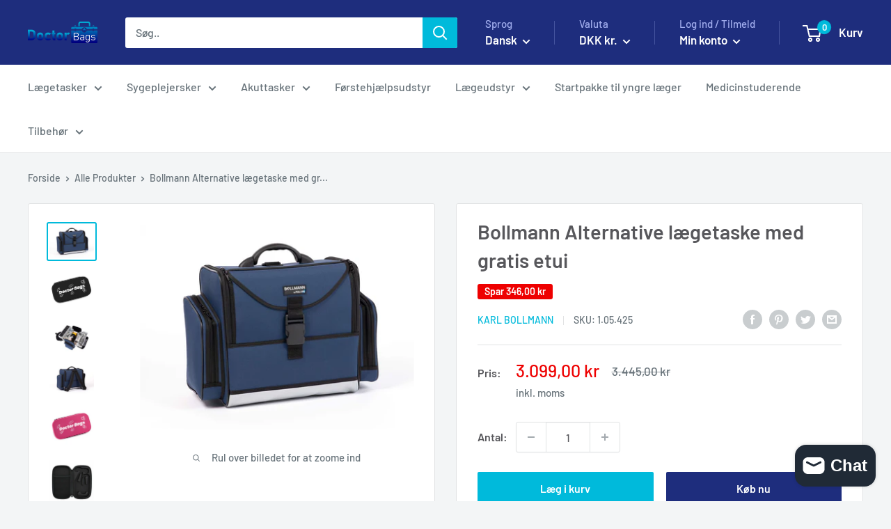

--- FILE ---
content_type: text/html; charset=utf-8
request_url: https://doctorbags.dk/products/bollmann-the-alternative-laegetaske-bla-1
body_size: 63443
content:
<!doctype html>

<html class="no-js" lang="da">
  <head>
	<script id="pandectes-rules">   /* PANDECTES-GDPR: DO NOT MODIFY AUTO GENERATED CODE OF THIS SCRIPT */      window.PandectesSettings = {"store":{"id":52729118905,"plan":"plus","theme":"warehouse","primaryLocale":"da","adminMode":false,"headless":false,"storefrontRootDomain":"","checkoutRootDomain":"","storefrontAccessToken":""},"tsPublished":1738585951,"declaration":{"showPurpose":false,"showProvider":false,"showDateGenerated":false},"language":{"languageMode":"Multilingual","fallbackLanguage":"da","languageDetection":"locale","languagesSupported":["fi","de","no","sv","fr"]},"texts":{"managed":{"headerText":{"da":"Vi respekterer dit privatliv","de":"Wir respektieren deine Privatsphäre","fi":"Kunnioitamme yksityisyyttäsi","fr":"Nous respectons votre vie privée","sv":"Vi respekterar din integritet"},"consentText":{"da":"Vi anvender cookies for at sikre at du får den bedst mulige oplevelse på Doctor Bags.","de":"Diese Website verwendet Cookies, um Ihnen das beste Erlebnis zu bieten.","fi":"Tämä sivusto käyttää evästeitä parhaan käyttökokemuksen varmistamiseksi.","fr":"Ce site utilise des cookies pour vous garantir la meilleure expérience.","sv":"Denna webbplats använder cookies för att säkerställa att du får den bästa upplevelsen."},"dismissButtonText":{"da":"Okay","de":"Okay","fi":"Ok","fr":"D'accord","sv":"Ok"},"linkText":{"da":"Læs mere","de":"Mehr erfahren","fi":"Lisätietoja","fr":"Apprendre encore plus","sv":"Läs mer"},"imprintText":{"da":"Imprint","de":"Impressum","fi":"Jälki","fr":"Imprimer","sv":"Avtryck"},"preferencesButtonText":{"da":"Vælg selv","de":"Einstellungen","fi":"Asetukset","fr":"Préférences","sv":"Preferenser"},"allowButtonText":{"da":"Tillad alle","de":"Annehmen","fi":"Hyväksy","fr":"J'accepte","sv":"Acceptera"},"denyButtonText":{"da":"Afvis alle","de":"Ablehnen","fi":"Hylkää","fr":"Déclin","sv":"Neka"},"leaveSiteButtonText":{"da":"Forlad dette sted","de":"Diese Seite verlassen","fi":"Poistu sivustolta","fr":"Quitter ce site","sv":"Lämna denna webbplats"},"cookiePolicyText":{"da":"Cookie Policy","de":"Cookie-Richtlinie","fi":"Evästekäytäntö","fr":"Politique de cookies","sv":"Cookiepolicy"},"preferencesPopupTitleText":{"da":"Du bestemmer over dine data","de":"Einwilligungseinstellungen verwalten","fi":"Hallitse suostumusasetuksia","fr":"Gérer les préférences de consentement","sv":"Hantera samtyckeinställningar"},"preferencesPopupIntroText":{"da":"Vi og vores samarbejdspartnere bruger teknologier, herunder cookies, til at indsamle oplysninger om dig til forskellige formål, herunder:\nFunktionalitet\nStatistik\nMarketing","de":"Wir verwenden Cookies, um die Funktionalität der Website zu optimieren, die Leistung zu analysieren und Ihnen ein personalisiertes Erlebnis zu bieten. Einige Cookies sind für den ordnungsgemäßen Betrieb der Website unerlässlich. Diese Cookies können nicht deaktiviert werden. In diesem Fenster können Sie Ihre Präferenzen für Cookies verwalten.","fi":"Käytämme evästeitä verkkosivuston toimivuuden optimoimiseksi, suorituskyvyn analysoimiseksi ja henkilökohtaisen kokemuksen tarjoamiseksi sinulle. Jotkut evästeet ovat välttämättömiä, jotta verkkosivusto toimii ja toimii oikein. Näitä evästeitä ei voi poistaa käytöstä. Tässä ikkunassa voit hallita evästeasetuksiasi.","fr":"Nous utilisons des cookies pour optimiser les fonctionnalités du site Web, analyser les performances et vous offrir une expérience personnalisée. Certains cookies sont indispensables au bon fonctionnement et au bon fonctionnement du site. Ces cookies ne peuvent pas être désactivés. Dans cette fenêtre, vous pouvez gérer votre préférence de cookies.","sv":"Vi använder cookies för att optimera webbplatsens funktionalitet, analysera prestanda och ge dig personlig upplevelse. Vissa kakor är viktiga för att webbplatsen ska fungera och fungera korrekt. Dessa cookies kan inte inaktiveras. I det här fönstret kan du hantera dina preferenser för cookies."},"preferencesPopupCloseButtonText":{"da":"Luk","de":"Schließen","fi":"Sulje","fr":"proche","sv":"Stäng"},"preferencesPopupAcceptAllButtonText":{"da":"Accepter alle","de":"Alles Akzeptieren","fi":"Hyväksy kaikki","fr":"Accepter tout","sv":"Acceptera alla"},"preferencesPopupRejectAllButtonText":{"da":"Afvis alle","de":"Alles ablehnen","fi":"Hylkää kaikki","fr":"Tout rejeter","sv":"Avvisa alla"},"preferencesPopupSaveButtonText":{"da":"Gem indstillinger","de":"Auswahl speichern","fi":"Tallenna asetukset","fr":"Enregistrer les préférences","sv":"Spara inställningar"},"accessSectionTitleText":{"da":"Data Portability","de":"Datenübertragbarkeit","fi":"Tietojen siirrettävyys","fr":"Portabilité des données","sv":"Dataportabilitet"},"accessSectionParagraphText":{"da":"You have the right to be able to access your personal data at any time. This includes your account information, your order records as well as any GDPR related requests you have made so far. You have the right to request a full report of your data.","de":"Sie haben das Recht, jederzeit auf Ihre Daten zuzugreifen.","fi":"Sinulla on oikeus päästä käsiksi tietoihisi milloin tahansa.","fr":"Vous avez le droit de pouvoir accéder à vos données à tout moment.","sv":"Du har rätt att när som helst få tillgång till dina uppgifter."},"rectificationSectionTitleText":{"da":"Data Rectification","de":"Datenberichtigung","fi":"Tietojen oikaisu","fr":"Rectification des données","sv":"Rättelse av data"},"rectificationSectionParagraphText":{"da":"You have the right to request your data to be updated whenever you think it is appropriate.","de":"Sie haben das Recht, die Aktualisierung Ihrer Daten zu verlangen, wann immer Sie dies für angemessen halten.","fi":"Sinulla on oikeus pyytää tietojesi päivittämistä aina, kun pidät sitä tarpeellisena.","fr":"Vous avez le droit de demander la mise à jour de vos données chaque fois que vous le jugez approprié.","sv":"Du har rätt att begära att dina uppgifter uppdateras när du tycker att det är lämpligt."},"erasureSectionTitleText":{"da":"Right to be Forgotten","de":"Recht auf Löschung","fi":"Oikeus tulla unohdetuksi","fr":"Droit à l'oubli","sv":"Rätt att bli bortglömd"},"erasureSectionParagraphText":{"da":"Use this option if you want to remove your personal and other data from our store. Keep in mind that this process will delete your account, so you will no longer be able to access or use it anymore.","de":"Sie haben das Recht, die Löschung aller Ihrer Daten zu verlangen. Danach können Sie nicht mehr auf Ihr Konto zugreifen.","fi":"Sinulla on oikeus pyytää, että kaikki tietosi poistetaan. Tämän jälkeen et voi enää käyttää tiliäsi.","fr":"Vous avez le droit de demander que toutes vos données soient effacées. Après cela, vous ne pourrez plus accéder à votre compte.","sv":"Du har rätt att be alla dina data raderas. Efter det kommer du inte längre att kunna komma åt ditt konto."},"declIntroText":{"da":"Vi bruger cookies til at optimere hjemmesidens funktionalitet, analysere ydeevnen og give dig en personlig oplevelse. Nogle cookies er nødvendige for at få hjemmesiden til at fungere og fungere korrekt. Disse cookies kan ikke deaktiveres. I dette vindue kan du administrere dine præferencer for cookies.","de":"Wir verwenden Cookies, um die Funktionalität der Website zu optimieren, die Leistung zu analysieren und Ihnen ein personalisiertes Erlebnis zu bieten. Einige Cookies sind für den ordnungsgemäßen Betrieb der Website unerlässlich. Diese Cookies können nicht deaktiviert werden. In diesem Fenster können Sie Ihre Präferenzen für Cookies verwalten.","fi":"Käytämme evästeitä optimoidaksemme verkkosivuston toimivuutta, analysoidaksemme suorituskykyä ja tarjotaksemme sinulle henkilökohtaisen käyttökokemuksen. Jotkut evästeet ovat välttämättömiä, jotta sivusto toimisi ja toimisi oikein. Näitä evästeitä ei voi poistaa käytöstä. Tässä ikkunassa voit hallita evästeasetuksiasi.","fr":"Nous utilisons des cookies pour optimiser les fonctionnalités du site Web, analyser les performances et vous offrir une expérience personnalisée. Certains cookies sont indispensables au bon fonctionnement et au bon fonctionnement du site Web. Ces cookies ne peuvent pas être désactivés. Dans cette fenêtre, vous pouvez gérer vos préférences en matière de cookies.","sv":"Vi använder cookies för att optimera webbplatsens funktionalitet, analysera prestandan och ge dig en personlig upplevelse. Vissa cookies är nödvändiga för att webbplatsen ska fungera och fungera korrekt. Dessa cookies kan inte inaktiveras. I det här fönstret kan du hantera dina preferenser för cookies."}},"categories":{"strictlyNecessaryCookiesTitleText":{"da":"Nødvendige","de":"Unbedingt erforderlich","fi":"Ehdottomasti välttämättömät evästeet","fr":"Cookies strictement nécessaires","sv":"Strikt nödvändiga kakor"},"functionalityCookiesTitleText":{"da":"Funktionelle","de":"Funktionale Cookies","fi":"Toiminnalliset evästeet","fr":"Cookies fonctionnels","sv":"Funktionella kakor"},"performanceCookiesTitleText":{"da":"Web performance og analyse","de":"Performance-Cookies","fi":"Suorituskykyevästeet","fr":"Cookies de performances","sv":"Prestandakakor"},"targetingCookiesTitleText":{"da":"Marketing","de":"Targeting-Cookies","fi":"Kohdistusevästeet","fr":"Ciblage des cookies","sv":"Inriktningskakor"},"unclassifiedCookiesTitleText":{"da":"Uklassificerede","de":"Unklassifizierte Cookies","fi":"Luokittelemattomat evästeet","fr":"Cookies non classés","sv":"Oklassificerade cookies"},"strictlyNecessaryCookiesDescriptionText":{"da":"Nødvendige cookies hjælper med at gøre en hjemmeside brugbar ved at aktivere grundlæggende funktioner, såsom side-navigation og adgang til sikre områder af hjemmesiden. Hjemmesiden kan ikke fungere optimalt uden disse cookies.","de":"Diese Cookies sind unerlässlich, damit Sie sich auf der Website bewegen und ihre Funktionen nutzen können, z. B. den Zugriff auf sichere Bereiche der Website. Ohne diese Cookies kann die Website nicht richtig funktionieren.","fi":"Nämä evästeet ovat välttämättömiä, jotta voit liikkua verkkosivustolla ja käyttää sen ominaisuuksia, kuten pääsyä verkkosivuston suojattuihin alueisiin. Verkkosivusto ei voi toimia kunnolla ilman näitä evästeitä.","fr":"Ces cookies sont essentiels pour vous permettre de vous déplacer sur le site Web et d'utiliser ses fonctionnalités, telles que l'accès aux zones sécurisées du site Web. Le site Web ne peut pas fonctionner correctement sans ces cookies.","sv":"Dessa cookies är viktiga för att du ska kunna flytta runt på webbplatsen och använda dess funktioner, till exempel att komma åt säkra områden på webbplatsen. Webbplatsen kan inte fungera korrekt utan dessa cookies."},"functionalityCookiesDescriptionText":{"da":"Vi indsamler oplysninger om dine foretrukne indstillinger og valg på hjemmesiden. Det gør vi for at kunne vise dig den version af hjemmesiden, der passer til dine præferencer. Oplysningerne bliver brugt til at afgøre, hvilken region og sprog du foretrækker, til at vise videoer og andre visuelle elementer på hjemmesiden.","de":"Diese Cookies ermöglichen es der Website, verbesserte Funktionalität und Personalisierung bereitzustellen. Sie können von uns oder von Drittanbietern gesetzt werden, deren Dienste wir auf unseren Seiten hinzugefügt haben. Wenn Sie diese Cookies nicht zulassen, funktionieren einige oder alle dieser Dienste möglicherweise nicht richtig.","fi":"Nämä evästeet antavat sivustolle mahdollisuuden parantaa toimintoja ja personointia. Voimme asettaa ne itse tai kolmannen osapuolen palveluntarjoajat, joiden palvelut olemme lisänneet sivuillemme. Jos et salli näitä evästeitä, jotkut tai kaikki näistä palveluista eivät ehkä toimi oikein.","fr":"Ces cookies permettent au site de fournir des fonctionnalités et une personnalisation améliorées. Ils peuvent être définis par nous ou par des fournisseurs tiers dont nous avons ajouté les services à nos pages. Si vous n'autorisez pas ces cookies, certains ou tous ces services peuvent ne pas fonctionner correctement.","sv":"Dessa cookies gör det möjligt för webbplatsen att tillhandahålla förbättrad funktionalitet och anpassning. De kan ställas in av oss eller av tredjepartsleverantörer vars tjänster vi har lagt till på våra sidor. Om du inte tillåter dessa kakor kanske vissa eller alla av dessa tjänster inte fungerar korrekt."},"performanceCookiesDescriptionText":{"da":"Vi bruger disse data til at forbedre ydeevnen på vores hjemmesider og tjenester såvel som til at udføre brugeroplevelse og forretningsrelevant analyse af vores butikker og apps.","de":"Diese Cookies ermöglichen es uns, die Leistung unserer Website zu überwachen und zu verbessern. Sie ermöglichen es uns beispielsweise, Besuche zu zählen, Verkehrsquellen zu identifizieren und zu sehen, welche Teile der Website am beliebtesten sind.","fi":"Näiden evästeiden avulla voimme seurata ja parantaa verkkosivustomme suorituskykyä. Niiden avulla voimme esimerkiksi laskea käyntejä, tunnistaa liikenteen lähteet ja nähdä, mitkä sivuston osat ovat suosituimpia.","fr":"Ces cookies nous permettent de surveiller et d'améliorer les performances de notre site Web. Par exemple, ils nous permettent de compter les visites, d'identifier les sources de trafic et de voir quelles parties du site sont les plus populaires.","sv":"Dessa cookies gör att vi kan övervaka och förbättra prestandan på vår webbplats. Till exempel tillåter de oss att räkna besök, identifiera trafikkällor och se vilka delar av webbplatsen som är mest populära."},"targetingCookiesDescriptionText":{"da":"Disse cookies bruges til at levere annoncer, der er mere relevante for dig og dine interesser. De bruges også til at begrænse antallet af gange, du ser en annonce, såvel som med til at måle effektiviteten af ​​reklamekampagnen. De placeres normalt af reklamenetværk med webstedsoperatørens tilladelse. De husker, at du har besøgt et websted, og at denne information deles med andre organisationer, f.eks. Annoncører. Ganske ofte er målretning eller annoncering af cookies knyttet til webstedsfunktionalitet leveret af den anden organisation.","de":"Diese Cookies können von unseren Werbepartnern über unsere Website gesetzt werden. Sie können von diesen Unternehmen verwendet werden, um ein Profil Ihrer Interessen zu erstellen und Ihnen relevante Werbung auf anderen Websites anzuzeigen. Sie speichern keine direkten personenbezogenen Daten, sondern basieren auf der eindeutigen Identifizierung Ihres Browsers und Ihres Internetgeräts. Wenn Sie diese Cookies nicht zulassen, erleben Sie weniger zielgerichtete Werbung.","fi":"Mainostajamme voivat asettaa nämä evästeet sivustollamme. Nämä yritykset voivat käyttää niitä rakentaakseen kiinnostuksen kohteidesi profiilin ja näyttääkseen sinulle osuvia mainoksia muilla sivustoilla. Ne eivät tallenna suoraan henkilökohtaisia tietoja, mutta perustuvat selaimen ja Internet -laitteen yksilölliseen tunnistamiseen. Jos et salli näitä evästeitä, kohdistat vähemmän mainontaa.","fr":"Ces cookies peuvent être installés via notre site par nos partenaires publicitaires. Ils peuvent être utilisés par ces sociétés pour établir un profil de vos intérêts et vous montrer des publicités pertinentes sur d'autres sites. Ils ne stockent pas directement d'informations personnelles, mais sont basés sur l'identification unique de votre navigateur et de votre appareil Internet. Si vous n'autorisez pas ces cookies, vous bénéficierez d'une publicité moins ciblée.","sv":"Dessa cookies kan sättas via vår webbplats av våra reklampartners. De kan användas av dessa företag för att skapa en profil av dina intressen och visa relevanta annonser på andra webbplatser. De lagrar inte direkt personlig information, men är baserade på att identifiera din webbläsare och internetenhet på ett unikt sätt. Om du inte tillåter dessa cookies kommer du att uppleva mindre riktad reklam."},"unclassifiedCookiesDescriptionText":{"da":"Uklassificerede cookies er vi i færd med at klassificere sammen med udbyderne af de enkelte cookies.","de":"Unklassifizierte Cookies sind Cookies, die wir gerade zusammen mit den Anbietern einzelner Cookies klassifizieren.","fi":"Luokittelemattomat evästeet ovat evästeitä, joita luokittelemme parhaillaan yhdessä yksittäisten evästeiden tarjoajien kanssa.","fr":"Les cookies non classés sont des cookies que nous sommes en train de classer avec les fournisseurs de cookies individuels.","sv":"Oklassificerade cookies är cookies som vi håller på att klassificera tillsammans med leverantörerna av enskilda cookies."}},"auto":{"declName":{"da":"Navn","de":"Name","fi":"Nimi","fr":"Nom","sv":"Namn"},"declPath":{"da":"Sti","de":"Weg","fi":"Polku","fr":"Chemin","sv":"Väg"},"declType":{"da":"Type","de":"Typ","fi":"Tyyppi","fr":"Type","sv":"Typ"},"declDomain":{"da":"Domæne","de":"Domain","fi":"Verkkotunnus","fr":"Domaine","sv":"Domän"},"declPurpose":{"da":"Formål","de":"Zweck","fi":"Tarkoitus","fr":"But","sv":"Syfte"},"declProvider":{"da":"Udbyder","de":"Anbieter","fi":"Palveluntarjoaja","fr":"Fournisseur","sv":"Leverantör"},"declRetention":{"da":"Tilbageholdelse","de":"Speicherdauer","fi":"Säilyttäminen","fr":"Rétention","sv":"Varaktighet"},"declFirstParty":{"da":"Førstepartscookies","de":"Erstanbieter","fi":"First-party","fr":"Première partie","sv":"Förstapartskakor"},"declThirdParty":{"da":"Tredje part","de":"Drittanbieter","fi":"Kolmas osapuoli","fr":"Tierce partie","sv":"Tredje part"},"declSeconds":{"da":"sekunder","de":"Sekunden","fi":"sekuntia","fr":"secondes","sv":"sekunder"},"declMinutes":{"da":"minutter","de":"Minuten","fi":"minuuttia","fr":"minutes","sv":"minuter"},"declHours":{"da":"timer","de":"Std.","fi":"tuntia","fr":"heures","sv":"timmar"},"declDays":{"da":"dage","de":"Tage","fi":"päivää","fr":"jours","sv":"dagar"},"declMonths":{"da":"måneder","de":"Monate","fi":"kuukaudet","fr":"mois","sv":"månader"},"declYears":{"da":"flere år","de":"Jahre","fi":"vuotta","fr":"années","sv":"år"},"declSession":{"da":"Session","de":"Sitzung","fi":"istunto","fr":"Session","sv":"Session"},"cookiesDetailsText":{"da":"Cookies detaljer","de":"Cookie-Details","fi":"Evästeiden tiedot","fr":"Détails des cookies","sv":"Information om cookies"},"preferencesPopupAlwaysAllowedText":{"da":"Altid tilladt","de":"Immer erlaubt","fi":"aina sallittu","fr":"Toujours activé","no":"Alltid tillatt","sv":"Alltid tillåtna"},"submitButton":{"da":"Indsend","de":"einreichen","fi":"Lähetä","fr":"Soumettre","sv":"Skicka in"},"submittingButton":{"da":"Indsender ...","de":"Senden...","fi":"Lähetetään ...","fr":"Soumission...","sv":"Skickar ..."},"cancelButton":{"da":"Afbestille","de":"Abbrechen","fi":"Peruuttaa","fr":"Annuler","sv":"Avbryt"},"guestsSupportInfoText":{"da":"Log ind med din kundekonto for at fortsætte.","de":"Bitte loggen Sie sich mit Ihrem Kundenkonto ein, um fortzufahren.","fi":"Kirjaudu sisään asiakastililläsi jatkaaksesi.","fr":"Veuillez vous connecter avec votre compte client pour continuer.","sv":"Logga in med ditt kundkonto för att fortsätta."},"guestsSupportEmailPlaceholder":{"da":"Email adresse","de":"E-Mail-Addresse","fi":"Sähköpostiosoite","fr":"Adresse e-mail","sv":"E-postadress"},"guestsSupportEmailValidationError":{"da":"E -mail er ikke gyldig","de":"Email ist ungültig","fi":"Sähköpostiosoite ei kelpaa","fr":"L'email n'est pas valide","sv":"E-post är inte giltig"},"guestsSupportEmailSuccessTitle":{"da":"Tak for din anmodning","de":"Vielen Dank für die Anfrage","fi":"Kiitos pyynnöstäsi","fr":"Merci pour votre requête","sv":"Tack för din förfrågan"},"guestsSupportEmailFailureTitle":{"da":"Der opstod et problem","de":"Ein Problem ist aufgetreten","fi":"Tapahtui ongelma","fr":"Un problème est survenu","sv":"Ett problem uppstod"},"guestsSupportEmailSuccessMessage":{"da":"Hvis du er registreret som kunde i denne butik, modtager du snart en e -mail med instruktioner om, hvordan du fortsætter.","de":"Wenn Sie als Kunde dieses Shops registriert sind, erhalten Sie in Kürze eine E-Mail mit Anweisungen zum weiteren Vorgehen.","fi":"Jos olet rekisteröitynyt tämän myymälän asiakkaaksi, saat pian sähköpostiviestin, jossa on ohjeet jatkamisesta.","fr":"Si vous êtes inscrit en tant que client de ce magasin, vous recevrez bientôt un e-mail avec des instructions sur la marche à suivre.","sv":"Om du är registrerad som kund i den här butiken får du snart ett mejl med instruktioner om hur du går tillväga."},"guestsSupportEmailFailureMessage":{"da":"Din anmodning blev ikke sendt. Prøv igen, og kontakt problemet, hvis problemet fortsætter, for at få hjælp.","de":"Ihre Anfrage wurde nicht übermittelt. Bitte versuchen Sie es erneut und wenn das Problem weiterhin besteht, wenden Sie sich an den Shop-Inhaber, um Hilfe zu erhalten.","fi":"Pyyntöäsi ei lähetetty. Yritä uudelleen ja jos ongelma jatkuu, ota yhteyttä myymälän omistajaan.","fr":"Votre demande n'a pas été soumise. Veuillez réessayer et si le problème persiste, contactez le propriétaire du magasin pour obtenir de l'aide.","sv":"Din begäran skickades inte. Försök igen och om problemet kvarstår, kontakta butiksägaren för hjälp."},"confirmationSuccessTitle":{"da":"Din anmodning er bekræftet","de":"Ihre Anfrage wurde bestätigt","fi":"Pyyntösi on vahvistettu","fr":"Votre demande est vérifiée","sv":"Din begäran har verifierats"},"confirmationFailureTitle":{"da":"Der opstod et problem","de":"Ein Problem ist aufgetreten","fi":"Tapahtui ongelma","fr":"Un problème est survenu","sv":"Ett problem uppstod"},"confirmationSuccessMessage":{"da":"Vi vender snart tilbage til dig angående din anmodning.","de":"Wir werden uns in Kürze zu Ihrem Anliegen bei Ihnen melden.","fi":"Palaamme sinulle pian pyyntösi suhteen.","fr":"Nous reviendrons rapidement vers vous quant à votre demande.","sv":"Vi återkommer snart till dig angående din begäran."},"confirmationFailureMessage":{"da":"Din anmodning blev ikke bekræftet. Prøv igen, og kontakt problemet, hvis problemet fortsætter, for at få hjælp","de":"Ihre Anfrage wurde nicht bestätigt. Bitte versuchen Sie es erneut und wenn das Problem weiterhin besteht, wenden Sie sich an den Ladenbesitzer, um Hilfe zu erhalten","fi":"Pyyntöäsi ei vahvistettu. Yritä uudelleen. Jos ongelma jatkuu, ota yhteyttä myymälän omistajaan","fr":"Votre demande n'a pas été vérifiée. Veuillez réessayer et si le problème persiste, contactez le propriétaire du magasin pour obtenir de l'aide","sv":"Din begäran verifierades inte. Försök igen och kontakta butiksägaren för att få hjälp om problemet kvarstår"},"consentSectionTitleText":{"da":"Dit cookie-samtykke","de":"Ihre Cookie-Einwilligung","fi":"Evästeen suostumuksesi","fr":"Votre consentement aux cookies","sv":"Ditt samtycke till cookies"},"consentSectionNoConsentText":{"da":"Du har ikke givet samtykke til cookiepolitikken på dette websted.","de":"Sie haben der Cookie-Richtlinie dieser Website nicht zugestimmt.","fi":"Et ole suostunut tämän verkkosivuston evästekäytäntöön.","fr":"Vous n'avez pas consenti à la politique de cookies de ce site Web.","sv":"Du har inte godkänt cookiepolicyn för denna webbplats."},"consentSectionConsentedText":{"da":"Du har givet samtykke til cookiepolitikken på dette websted den","de":"Sie haben der Cookie-Richtlinie dieser Website zugestimmt am","fi":"Hyväksyit tämän verkkosivuston evästekäytännön","fr":"Vous avez consenti à la politique de cookies de ce site Web sur","sv":"Du har samtyckt till cookiespolicyn för denna webbplats den"},"consentStatus":{"da":"Samtykke præference","de":"Einwilligungspräferenz","fi":"Suostumusasetus","fr":"Préférence de consentement","sv":"samtycke"},"consentDate":{"da":"Dato for samtykke","de":"Zustimmungsdatum","fi":"Suostumuspäivä","fr":"Date de consentement","sv":"Samtyckesdatum"},"consentId":{"da":"Samtykke-id","de":"Einwilligungs-ID","fi":"Suostumustunnus","fr":"ID de consentement","sv":"Samtyckes-ID"},"consentSectionChangeConsentActionText":{"da":"Skift samtykkepræference","de":"Einwilligungspräferenz ändern","fi":"Muuta suostumusasetusta","fr":"Modifier la préférence de consentement","sv":"Ändra samtyckesinställning"},"accessSectionGDPRRequestsActionText":{"da":"Anmodninger fra den registrerede","de":"Anfragen betroffener Personen","fi":"Rekisteröidyn pyynnöt","fr":"Demandes des personnes concernées","sv":"Begäran av registrerade"},"accessSectionAccountInfoActionText":{"da":"Personlig data","de":"persönliche Daten","fi":"Henkilökohtaiset tiedot","fr":"Données personnelles","sv":"Personlig information"},"accessSectionOrdersRecordsActionText":{"da":"Ordre:% s","de":"Aufträge","fi":"Tilaukset","fr":"Ordres","sv":"Order"},"accessSectionDownloadReportActionText":{"da":"Download alt","de":"Alle Daten anfordern","fi":"Lataa kaikki","fr":"Tout télécharger","sv":"Ladda ner allt"},"rectificationCommentPlaceholder":{"da":"Beskriv, hvad du vil have opdateret","de":"Beschreiben Sie, was Sie aktualisieren möchten","fi":"Kuvaile, mitä haluat päivittää","fr":"Décrivez ce que vous souhaitez mettre à jour","sv":"Beskriv vad du vill uppdatera"},"rectificationCommentValidationError":{"da":"Kommentar er påkrævet","de":"Kommentar ist erforderlich","fi":"Kommentti vaaditaan","fr":"Un commentaire est requis","sv":"Kommentar krävs"},"rectificationSectionEditAccountActionText":{"da":"Anmod om en opdatering","de":"Aktualisierung anfordern","fi":"Pyydä päivitystä","fr":"Demander une mise à jour","sv":"Begär en uppdatering"},"erasureSectionRequestDeletionActionText":{"da":"Anmod om sletning af personoplysninger","de":"Löschung personenbezogener Daten anfordern","fi":"Pyydä henkilötietojen poistamista","fr":"Demander la suppression des données personnelles","sv":"Begär radering av personuppgifter"}}},"library":{"previewMode":false,"fadeInTimeout":0,"defaultBlocked":7,"showLink":true,"showImprintLink":false,"showGoogleLink":false,"enabled":true,"cookie":{"name":"_pandectes_gdpr","expiryDays":365,"secure":true,"domain":""},"dismissOnScroll":false,"dismissOnWindowClick":false,"dismissOnTimeout":false,"palette":{"popup":{"background":"#FFFFFF","backgroundForCalculations":{"a":1,"b":255,"g":255,"r":255},"text":"#838391"},"button":{"background":"#4B81E8","backgroundForCalculations":{"a":1,"b":232,"g":129,"r":75},"text":"#FFFFFF","textForCalculation":{"a":1,"b":255,"g":255,"r":255},"border":"transparent"}},"content":{"href":"https://doctorbags.dk/policies/privacy-policy","imprintHref":"/","close":"&#10005;","target":"_blank","logo":""},"window":"<div role=\"dialog\" aria-live=\"polite\" aria-label=\"cookieconsent\" aria-describedby=\"cookieconsent:desc\" id=\"cookie-consent-dialogBox\" class=\"cc-window-wrapper cc-bottom-right-wrapper\"><div class=\"pd-cookie-banner-window cc-window {{classes}}\"><!--googleoff: all-->{{children}}<!--googleon: all--></div></div>","compliance":{"custom":"<div class=\"cc-compliance cc-highlight\">{{preferences}}{{allow}}{{deny}}</div>"},"type":"custom","layouts":{"basic":"{{header}}{{messagelink}}{{compliance}}"},"position":"bottom-right","theme":"block","revokable":false,"animateRevokable":false,"revokableReset":false,"revokableLogoUrl":"https://cdn.shopify.com/s/files/1/0527/2911/8905/t/2/assets/pandectes-reopen-logo.png?v=1738584294","revokablePlacement":"bottom-left","revokableMarginHorizontal":15,"revokableMarginVertical":15,"static":false,"autoAttach":true,"hasTransition":true,"blacklistPage":[""]},"geolocation":{"brOnly":false,"caOnly":false,"chOnly":false,"euOnly":false,"jpOnly":false,"thOnly":false,"canadaOnly":false,"globalVisibility":true},"dsr":{"guestsSupport":false,"accessSectionDownloadReportAuto":false},"banner":{"resetTs":1638738559,"extraCss":"        .cc-banner-logo {max-width: 26em!important;}    @media(min-width: 768px) {.cc-window.cc-floating{max-width: 26em!important;width: 26em!important;}}    .cc-message, .pd-cookie-banner-window .cc-header, .cc-logo {text-align: center}    .cc-window-wrapper{z-index: 2147483647;}    .cc-window{z-index: 2147483647;font-size: 18px!important;font-family: inherit;}    .pd-cookie-banner-window .cc-header{font-size: 18px!important;font-family: inherit;}    .pd-cp-ui{font-family: inherit; background-color: #FFFFFF;color:#838391;}    button.pd-cp-btn, a.pd-cp-btn{background-color:#4B81E8;color:#FFFFFF!important;}    input + .pd-cp-preferences-slider{background-color: rgba(131, 131, 145, 0.3)}    .pd-cp-scrolling-section::-webkit-scrollbar{background-color: rgba(131, 131, 145, 0.3)}    input:checked + .pd-cp-preferences-slider{background-color: rgba(131, 131, 145, 1)}    .pd-cp-scrolling-section::-webkit-scrollbar-thumb {background-color: rgba(131, 131, 145, 1)}    .pd-cp-ui-close{color:#838391;}    .pd-cp-preferences-slider:before{background-color: #FFFFFF}    .pd-cp-title:before {border-color: #838391!important}    .pd-cp-preferences-slider{background-color:#838391}    .pd-cp-toggle{color:#838391!important}    @media(max-width:699px) {.pd-cp-ui-close-top svg {fill: #838391}}    .pd-cp-toggle:hover,.pd-cp-toggle:visited,.pd-cp-toggle:active{color:#838391!important}    .pd-cookie-banner-window {box-shadow: 0 0 18px rgb(0 0 0 / 20%);}  #ShopifyChat {z-index: 2147483646 !important;}","customJavascript":null,"showPoweredBy":false,"revokableTrigger":false,"hybridStrict":false,"cookiesBlockedByDefault":"7","isActive":true,"implicitSavePreferences":false,"cookieIcon":false,"blockBots":false,"showCookiesDetails":true,"hasTransition":true,"blockingPage":false,"showOnlyLandingPage":false,"leaveSiteUrl":"https://www.google.com","linkRespectStoreLang":false},"cookies":{"0":[{"name":"_tracking_consent","type":"http","domain":".doctorbags.dk","path":"/","provider":"Shopify","firstParty":true,"retention":"1 year(s)","expires":1,"unit":"declYears","purpose":{"da":"Sporingspræferencer.","de":"Tracking-Einstellungen.","fi":"Seurantaasetukset.","fr":"Préférences de suivi.","sv":"Spårningspreferenser."}},{"name":"_shopify_m","type":"http","domain":".doctorbags.dk","path":"/","provider":"Shopify","firstParty":true,"retention":"1 year(s)","expires":1,"unit":"declYears","purpose":{"da":"Bruges til at administrere indstillinger for fortrolighed hos kunder."}},{"name":"_shopify_tm","type":"http","domain":".doctorbags.dk","path":"/","provider":"Shopify","firstParty":true,"retention":"1 year(s)","expires":1,"unit":"declYears","purpose":{"da":"Bruges til at administrere indstillinger for fortrolighed hos kunder."}},{"name":"_shopify_tw","type":"http","domain":".doctorbags.dk","path":"/","provider":"Shopify","firstParty":true,"retention":"1 year(s)","expires":1,"unit":"declYears","purpose":{"da":"Bruges til at administrere indstillinger for fortrolighed hos kunder."}}],"1":[{"name":"secure_customer_sig","type":"http","domain":"doctorbags.dk","path":"/","provider":"Shopify","firstParty":false,"retention":"1 day(s)","expires":1,"unit":"declDays","purpose":{"da":"Used in connection with customer login.","de":"Wird im Zusammenhang mit dem Kundenlogin verwendet.","fi":"Käytetään asiakkaan kirjautumisen yhteydessä.","fr":"Utilisé en relation avec la connexion client.","sv":"Används i samband med kundinloggning."}},{"name":"Cart","type":"http","domain":"doctorbags.dk","path":"/","provider":"Shopify","firstParty":true,"retention":"1 day(s)","expires":1,"unit":"declDays","purpose":{"da":"Used in connection with shopping cart."}},{"name":"Secret","type":"http","domain":"doctorbags.dk","path":"/","provider":"Unknown","firstParty":true,"retention":"1 day(s)","expires":1,"unit":"declDays","purpose":{"da":""}},{"name":"Secure_customer_sig","type":"http","domain":"doctorbags.dk","path":"/","provider":"Shopify","firstParty":true,"retention":"1 day(s)","expires":1,"unit":"declDays","purpose":{"da":"Used in connection with customer login."}},{"name":"_ab","type":"http","domain":"doctorbags.dk","path":"/","provider":"Shopify","firstParty":true,"retention":"1 day(s)","expires":1,"unit":"declDays","purpose":{"da":"Used in connection with access to admin.","de":"Wird in Verbindung mit dem Zugriff auf Admin verwendet.","fi":"Käytetään järjestelmänvalvojan käytön yhteydessä.","fr":"Utilisé en relation avec l'accès à l'administrateur.","sv":"Används i samband med åtkomst till admin."}},{"name":"_pay_session","type":"http","domain":"doctorbags.dk","path":"/","provider":"Shopify","firstParty":true,"retention":"1 day(s)","expires":1,"unit":"declDays","purpose":{"da":"The cookie is necessary for the secure checkout and payment function on the website. This function is provided by shopify.com.","de":"Das Rails-Session-Cookie für Shopify Pay","fi":"Shopify Payn Rails-istunnon eväste","fr":"Le cookie de session Rails pour Shopify Pay","sv":"Rails-sessionskakan för Shopify Pay"}},{"name":"_secure_session_id","type":"http","domain":"doctorbags.dk","path":"/","provider":"Unknown","firstParty":true,"retention":"1 day(s)","expires":1,"unit":"declDays","purpose":{"da":""}},{"name":"_shopify_country","type":"http","domain":"doctorbags.dk","path":"/","provider":"Shopify","firstParty":true,"retention":"1 day(s)","expires":1,"unit":"declDays","purpose":{"da":"Cookie is placed by Shopify to store location data.","de":"Wird im Zusammenhang mit der Kasse verwendet.","fi":"Käytetään kassan yhteydessä.","fr":"Utilisé en relation avec le paiement.","sv":"Används i samband med kassan."}},{"name":"_shopify_m","type":"http","domain":"doctorbags.dk","path":"/","provider":"Shopify","firstParty":true,"retention":"1 day(s)","expires":1,"unit":"declDays","purpose":{"da":"Bruges til at administrere indstillinger for fortrolighed hos kunder."}},{"name":"_shopify_tm","type":"http","domain":"doctorbags.dk","path":"/","provider":"Shopify","firstParty":true,"retention":"1 day(s)","expires":1,"unit":"declDays","purpose":{"da":"Bruges til at administrere indstillinger for fortrolighed hos kunder."}},{"name":"_shopify_tw","type":"http","domain":"doctorbags.dk","path":"/","provider":"Shopify","firstParty":true,"retention":"1 day(s)","expires":1,"unit":"declDays","purpose":{"da":"Bruges til at administrere indstillinger for fortrolighed hos kunder."}},{"name":"_storefront_u","type":"http","domain":"doctorbags.dk","path":"/","provider":"Shopify","firstParty":true,"retention":"1 day(s)","expires":1,"unit":"declDays","purpose":{"da":"Used to facilitate updating customer account information.","de":"Wird verwendet, um die Aktualisierung von Kundenkontoinformationen zu erleichtern.","fi":"Käytetään helpottamaan asiakastilitietojen päivittämistä.","fr":"Utilisé pour faciliter la mise à jour des informations du compte client.","sv":"Används för att underlätta uppdatering av kundkontoinformation."}},{"name":"_tracking_consent","type":"http","domain":"doctorbags.dk","path":"/","provider":"Shopify","firstParty":true,"retention":"1 day(s)","expires":1,"unit":"declDays","purpose":{"da":"Sporingspræferencer.","de":"Tracking-Einstellungen.","fi":"Seurantaasetukset.","fr":"Préférences de suivi.","sv":"Spårningspreferenser."}},{"name":"cart","type":"http","domain":"doctorbags.dk","path":"/","provider":"Shopify","firstParty":true,"retention":"1 day(s)","expires":1,"unit":"declDays","purpose":{"da":"Necessary for the shopping cart functionality on the website.","de":"Notwendig für die Warenkorbfunktion auf der Website.","fi":"Välttämätön verkkosivuston ostoskoritoiminnalle.","fr":"Nécessaire pour la fonctionnalité de panier d'achat sur le site Web.","sv":"Nödvändigt för varukorgens funktionalitet på webbplatsen."}},{"name":"cart_currency","type":"http","domain":"doctorbags.dk","path":"/","provider":"Shopify","firstParty":true,"retention":"1 day(s)","expires":1,"unit":"declDays","purpose":{"da":"The cookie is necessary for the secure checkout and payment function on the website. This function is provided by shopify.com.","de":"Das Cookie ist für die sichere Checkout- und Zahlungsfunktion auf der Website erforderlich. Diese Funktion wird von shopify.com bereitgestellt.","fi":"Eväste on välttämätön verkkosivuston turvallisen kassa- ja maksutoiminnon kannalta. Tämän toiminnon tarjoaa shopify.com.","fr":"Le cookie est nécessaire pour la fonction de paiement et de paiement sécurisé sur le site Web. Cette fonction est fournie par shopify.com.","sv":"Cookien är nödvändig för den säkra utchecknings- och betalningsfunktionen på webbplatsen. Denna funktion tillhandahålls av shopify.com."}},{"name":"cart_sig","type":"http","domain":"doctorbags.dk","path":"/","provider":"Shopify","firstParty":true,"retention":"1 day(s)","expires":1,"unit":"declDays","purpose":{"da":"Shopify analytics.","de":"Shopify-Analysen.","fi":"Shopify-analytiikka.","fr":"Analyses Shopify.","sv":"Shopify-analys."}},{"name":"cart_ts","type":"http","domain":"doctorbags.dk","path":"/","provider":"Shopify","firstParty":true,"retention":"1 day(s)","expires":1,"unit":"declDays","purpose":{"da":"Used in connection with checkout.","de":"Wird im Zusammenhang mit der Kasse verwendet.","fi":"Käytetään kassan yhteydessä.","fr":"Utilisé en relation avec le paiement.","sv":"Används i samband med kassan."}},{"name":"cart_ver","type":"http","domain":"doctorbags.dk","path":"/","provider":"Shopify","firstParty":true,"retention":"1 day(s)","expires":1,"unit":"declDays","purpose":{"da":"Used in connection with shopping cart.","de":"Wird in Verbindung mit Warenkorb verwendet.","fi":"Käytetty ostoskorin yhteydessä.","fr":"Utilisé en relation avec le panier d'achat.","sv":"Används i samband med varukorg."}},{"name":"checkout","type":"http","domain":"doctorbags.dk","path":"/","provider":"Shopify","firstParty":true,"retention":"1 day(s)","expires":1,"unit":"declDays","purpose":{"da":"Used in connection with checkout.","de":"Wird im Zusammenhang mit der Kasse verwendet.","fi":"Käytetään kassan yhteydessä.","fr":"Utilisé en relation avec le paiement.","sv":"Används i samband med kassan."}},{"name":"checkout_token","type":"http","domain":"doctorbags.dk","path":"/","provider":"Shopify","firstParty":true,"retention":"1 day(s)","expires":1,"unit":"declDays","purpose":{"da":"Used in connection with checkout.","de":"Wird im Zusammenhang mit der Kasse verwendet.","fi":"Käytetään kassan yhteydessä.","fr":"Utilisé en relation avec le paiement.","sv":"Används i samband med kassan."}},{"name":"cookietest","type":"http","domain":"doctorbags.dk","path":"/","provider":"Unknown","firstParty":true,"retention":"1 day(s)","expires":1,"unit":"declDays","purpose":{"da":""}},{"name":"master_device_id","type":"http","domain":"doctorbags.dk","path":"/","provider":"Shopify","firstParty":true,"retention":"1 day(s)","expires":1,"unit":"declDays","purpose":{"da":"Used in connection with merchant login.","de":"Wird in Verbindung mit dem Händler-Login verwendet.","fi":"Käytetään kauppiaan kirjautumisen yhteydessä.","fr":"Utilisé en relation avec la connexion marchand.","sv":"Används i samband med handlarinloggning."}},{"name":"previous_checkout_token","type":"http","domain":"doctorbags.dk","path":"/","provider":"Shopify","firstParty":true,"retention":"1 day(s)","expires":1,"unit":"declDays","purpose":{"da":"Used in connection with checkout.","de":"Wird verwendet, um die Kasse mit den Details der vorherigen Kasse vorab auszufüllen.","fi":"Käytetään kassan esitäyttöön edellisen kassan tiedoilla.","fr":"Utilisé pour pré-remplir le paiement avec les détails du paiement précédent.","sv":"Används för att förfylla kassan med detaljerna från föregående kassa."}},{"name":"previous_step","type":"http","domain":"doctorbags.dk","path":"/","provider":"Shopify","firstParty":true,"retention":"1 day(s)","expires":1,"unit":"declDays","purpose":{"da":"Used in connection with checkout.","de":"Wird im Zusammenhang mit der Kasse verwendet.","fi":"Käytetään kassan yhteydessä.","fr":"Utilisé en relation avec le paiement.","sv":"Används i samband med kassan."}},{"name":"remember_me","type":"http","domain":"doctorbags.dk","path":"/","provider":"Shopify","firstParty":true,"retention":"1 day(s)","expires":1,"unit":"declDays","purpose":{"da":"Used in connection with checkout.","de":"Wird im Zusammenhang mit der Kasse verwendet.","fi":"Käytetään kassan yhteydessä.","fr":"Utilisé en relation avec le paiement.","sv":"Används i samband med kassan."}},{"name":"shopify_pay_redirect","type":"http","domain":"doctorbags.dk","path":"/","provider":"Shopify","firstParty":true,"retention":"1 day(s)","expires":1,"unit":"declDays","purpose":{"da":"The cookie is necessary for the secure checkout and payment function on the website. This function is provided by shopify.com.","de":"Das Cookie ist für die sichere Checkout- und Zahlungsfunktion auf der Website erforderlich. Diese Funktion wird von shopify.com bereitgestellt.","fi":"Eväste on välttämätön verkkosivuston turvallisen kassa- ja maksutoiminnon kannalta. Tämän toiminnon tarjoaa shopify.com.","fr":"Le cookie est nécessaire pour la fonction de paiement et de paiement sécurisé sur le site Web. Cette fonction est fournie par shopify.com.","sv":"Cookien är nödvändig för den säkra utchecknings- och betalningsfunktionen på webbplatsen. Denna funktion tillhandahålls av shopify.com."}},{"name":"storefront_digest","type":"http","domain":"doctorbags.dk","path":"/","provider":"Shopify","firstParty":true,"retention":"1 day(s)","expires":1,"unit":"declDays","purpose":{"da":"Used in connection with customer login.","de":"Wird im Zusammenhang mit dem Kundenlogin verwendet.","fi":"Käytetään asiakkaan kirjautumisen yhteydessä.","fr":"Utilisé en relation avec la connexion client.","sv":"Används i samband med kundinloggning."}},{"name":"tracked_start_checkout","type":"http","domain":"doctorbags.dk","path":"/","provider":"Shopify","firstParty":true,"retention":"1 day(s)","expires":1,"unit":"declDays","purpose":{"da":"Used in connection with checkout.","de":"Wird im Zusammenhang mit der Kasse verwendet.","fi":"Käytetään kassan yhteydessä.","fr":"Utilisé en relation avec le paiement.","sv":"Används i samband med kassan."}},{"name":"_pandectes_gdpr","type":"http","domain":"doctorbags.dk","path":"/","provider":"Pandectes","firstParty":true,"retention":"1 year(s)","expires":1,"unit":"declYears","purpose":{"da":"Bruges til funktionaliteten af cookies samtykke banner.","de":"Wird für die Funktionalität des Cookies-Zustimmungsbanners verwendet.","fi":"Käytetään evästeiden suostumusbannerin toimintaan.","fr":"Utilisé pour la fonctionnalité de la bannière de consentement aux cookies.","sv":"Används för funktionaliteten av cookies samtyckes banner."}}],"2":[{"name":"_orig_referrer","type":"http","domain":".doctorbags.dk","path":"/","provider":"Shopify","firstParty":true,"retention":"1 day(s)","expires":1,"unit":"declDays","purpose":{"da":"Tracks landing pages.","de":"Verfolgt Zielseiten.","fi":"Seuraa aloitussivuja.","fr":"Suit les pages de destination.","sv":"Spårar målsidor."}},{"name":"_landing_page","type":"http","domain":".doctorbags.dk","path":"/","provider":"Shopify","firstParty":true,"retention":"1 day(s)","expires":1,"unit":"declDays","purpose":{"da":"Tracks landing pages.","de":"Verfolgt Zielseiten.","fi":"Seuraa aloitussivuja.","fr":"Suit les pages de destination.","sv":"Spårar målsidor."}},{"name":"_shopify_y","type":"http","domain":".doctorbags.dk","path":"/","provider":"Shopify","firstParty":true,"retention":"1 day(s)","expires":1,"unit":"declDays","purpose":{"da":"Shopify analytics.","de":"Shopify-Analysen.","fi":"Shopify-analytiikka.","fr":"Analyses Shopify.","sv":"Shopify-analys."}},{"name":"_shopify_s","type":"http","domain":".doctorbags.dk","path":"/","provider":"Shopify","firstParty":true,"retention":"1 day(s)","expires":1,"unit":"declDays","purpose":{"da":"Shopify analytics.","de":"Shopify-Analysen.","fi":"Shopify-analytiikka.","fr":"Analyses Shopify.","sv":"Shopify-analys."}},{"name":"_shopify_sa_t","type":"http","domain":".doctorbags.dk","path":"/","provider":"Shopify","firstParty":true,"retention":"1 day(s)","expires":1,"unit":"declDays","purpose":{"da":"Shopify analytics relating to marketing & referrals.","de":"Shopify-Analysen in Bezug auf Marketing und Empfehlungen.","fi":"Shopifyn markkinointiin ja viittauksiin liittyvä analytiikka.","fr":"Analyses Shopify relatives au marketing et aux références.","sv":"Shopify-analyser relaterade till marknadsföring och hänvisningar."}},{"name":"_shopify_sa_p","type":"http","domain":".doctorbags.dk","path":"/","provider":"Shopify","firstParty":true,"retention":"1 day(s)","expires":1,"unit":"declDays","purpose":{"da":"Shopify analytics relating to marketing & referrals.","de":"Shopify-Analysen in Bezug auf Marketing und Empfehlungen.","fi":"Shopifyn markkinointiin ja viittauksiin liittyvä analytiikka.","fr":"Analyses Shopify relatives au marketing et aux références.","sv":"Shopify-analyser relaterade till marknadsföring och hänvisningar."}},{"name":"_ga","type":"http","domain":".doctorbags.dk","path":"/","provider":"Google","firstParty":true,"retention":"1 day(s)","expires":1,"unit":"declDays","purpose":{"da":"Cookie is set by Google Analytics with unknown functionality","de":"Cookie wird von Google Analytics mit unbekannter Funktionalität gesetzt","fi":"Google Analytics asettaa evästeen tuntemattomilla toiminnoilla","fr":"Le cookie est défini par Google Analytics avec une fonctionnalité inconnue","sv":"Cookie ställs in av Google Analytics med okänd funktionalitet"}},{"name":"_gid","type":"http","domain":".doctorbags.dk","path":"/","provider":"Google","firstParty":true,"retention":"1 day(s)","expires":1,"unit":"declDays","purpose":{"da":"Cookie is placed by Google Analytics to count and track pageviews.","de":"Cookie wird von Google Analytics platziert, um Seitenaufrufe zu zählen und zu verfolgen.","fi":"Google Analytics asettaa evästeen sivun katseluiden laskemiseen ja seurantaan.","fr":"Le cookie est placé par Google Analytics pour compter et suivre les pages vues.","sv":"Cookie placeras av Google Analytics för att räkna och spåra sidvisningar."}},{"name":"_gat","type":"http","domain":".doctorbags.dk","path":"/","provider":"Google","firstParty":true,"retention":"1 day(s)","expires":1,"unit":"declDays","purpose":{"da":"Cookie is placed by Google Analytics to filter requests from bots.","de":"Cookie wird von Google Analytics platziert, um Anfragen von Bots zu filtern.","fi":"Google Analytics asettaa evästeen suodattamaan pyyntöjä roboteista.","fr":"Le cookie est placé par Google Analytics pour filtrer les requêtes des bots.","sv":"Cookie placeras av Google Analytics för att filtrera förfrågningar från bots."}},{"name":"_shopify_fs","type":"http","domain":"doctorbags.dk","path":"/","provider":"Shopify","firstParty":true,"retention":"1 day(s)","expires":1,"unit":"declDays","purpose":{"da":"Shopify analytics."}}],"4":[{"name":"_y","type":"http","domain":".doctorbags.dk","path":"/","provider":"Shopify","firstParty":true,"retention":"1 day(s)","expires":1,"unit":"declDays","purpose":{"da":"Shopify analytics."}},{"name":"_s","type":"http","domain":".doctorbags.dk","path":"/","provider":"Shopify","firstParty":true,"retention":"1 day(s)","expires":1,"unit":"declDays","purpose":{"da":"Shopify analytics."}},{"name":"_gcl_au","type":"http","domain":".doctorbags.dk","path":"/","provider":"Google","firstParty":true,"retention":"1 day(s)","expires":1,"unit":"declDays","purpose":{"da":"Cookie is placed by Google Tag Manager to track conversions.","de":"Cookie wird von Google Tag Manager platziert, um Conversions zu verfolgen.","fi":"Google Tag Manager asettaa evästeen seuraamaan konversioita.","fr":"Le cookie est placé par Google Tag Manager pour suivre les conversions.","sv":"Cookie placeras av Google Tag Manager för att spåra konverteringar."}},{"name":"IDE","type":"http","domain":".doubleclick.net","path":"/","provider":"Google","firstParty":false,"retention":"1 day(s)","expires":1,"unit":"declDays","purpose":{"da":"To measure the visitors’ actions after they click through from an advert. Expires after 1 year.","de":"Um die Aktionen der Besucher zu messen, nachdem sie sich durch eine Anzeige geklickt haben. Verfällt nach 1 Jahr.","fi":"Mittaa kävijöiden toimia mainoksen napsautuksen jälkeen. Vanhenee 1 vuoden kuluttua.","fr":"Pour mesurer les actions des visiteurs après avoir cliqué sur une publicité. Expire après 1 an.","sv":"För att mäta besökarnas handlingar efter att de klickat sig vidare från en annons. Går ut efter 1 år."}},{"name":"_shopify_d\t","type":"http","domain":"doctorbags.dk","path":"/","provider":"Unknown","firstParty":true,"retention":"1 day(s)","expires":1,"unit":"declDays","purpose":{"da":""}}],"8":[{"name":"_ga_S8VXCC5E20","type":"http","domain":".doctorbags.dk","path":"/","provider":"Unknown","firstParty":true,"retention":"1 year(s)","expires":1,"unit":"declYears","purpose":{"da":""}}]},"blocker":{"isActive":false,"googleConsentMode":{"id":"","analyticsId":"","adwordsId":"","isActive":true,"adStorageCategory":4,"analyticsStorageCategory":2,"personalizationStorageCategory":1,"functionalityStorageCategory":1,"customEvent":false,"securityStorageCategory":0,"redactData":false,"urlPassthrough":false,"dataLayerProperty":"dataLayer","waitForUpdate":0,"useNativeChannel":false},"facebookPixel":{"id":"","isActive":false,"ldu":false},"microsoft":{"isActive":false,"uetTags":""},"rakuten":{"isActive":false,"cmp":false,"ccpa":false},"klaviyoIsActive":false,"gpcIsActive":true,"defaultBlocked":7,"patterns":{"whiteList":[],"blackList":{"1":[],"2":[],"4":[],"8":[]},"iframesWhiteList":[],"iframesBlackList":{"1":[],"2":[],"4":[],"8":[]},"beaconsWhiteList":[],"beaconsBlackList":{"1":[],"2":[],"4":[],"8":[]}}}}      !function(){"use strict";window.PandectesRules=window.PandectesRules||{},window.PandectesRules.manualBlacklist={1:[],2:[],4:[]},window.PandectesRules.blacklistedIFrames={1:[],2:[],4:[]},window.PandectesRules.blacklistedCss={1:[],2:[],4:[]},window.PandectesRules.blacklistedBeacons={1:[],2:[],4:[]};var e="javascript/blocked";function t(e){return new RegExp(e.replace(/[/\\.+?$()]/g,"\\$&").replace("*","(.*)"))}var n=function(e){var t=arguments.length>1&&void 0!==arguments[1]?arguments[1]:"log";new URLSearchParams(window.location.search).get("log")&&console[t]("PandectesRules: ".concat(e))};function a(e){var t=document.createElement("script");t.async=!0,t.src=e,document.head.appendChild(t)}function r(e,t){var n=Object.keys(e);if(Object.getOwnPropertySymbols){var a=Object.getOwnPropertySymbols(e);t&&(a=a.filter((function(t){return Object.getOwnPropertyDescriptor(e,t).enumerable}))),n.push.apply(n,a)}return n}function o(e){for(var t=1;t<arguments.length;t++){var n=null!=arguments[t]?arguments[t]:{};t%2?r(Object(n),!0).forEach((function(t){s(e,t,n[t])})):Object.getOwnPropertyDescriptors?Object.defineProperties(e,Object.getOwnPropertyDescriptors(n)):r(Object(n)).forEach((function(t){Object.defineProperty(e,t,Object.getOwnPropertyDescriptor(n,t))}))}return e}function i(e){var t=function(e,t){if("object"!=typeof e||!e)return e;var n=e[Symbol.toPrimitive];if(void 0!==n){var a=n.call(e,t||"default");if("object"!=typeof a)return a;throw new TypeError("@@toPrimitive must return a primitive value.")}return("string"===t?String:Number)(e)}(e,"string");return"symbol"==typeof t?t:t+""}function s(e,t,n){return(t=i(t))in e?Object.defineProperty(e,t,{value:n,enumerable:!0,configurable:!0,writable:!0}):e[t]=n,e}function c(e,t){return function(e){if(Array.isArray(e))return e}(e)||function(e,t){var n=null==e?null:"undefined"!=typeof Symbol&&e[Symbol.iterator]||e["@@iterator"];if(null!=n){var a,r,o,i,s=[],c=!0,l=!1;try{if(o=(n=n.call(e)).next,0===t){if(Object(n)!==n)return;c=!1}else for(;!(c=(a=o.call(n)).done)&&(s.push(a.value),s.length!==t);c=!0);}catch(e){l=!0,r=e}finally{try{if(!c&&null!=n.return&&(i=n.return(),Object(i)!==i))return}finally{if(l)throw r}}return s}}(e,t)||d(e,t)||function(){throw new TypeError("Invalid attempt to destructure non-iterable instance.\nIn order to be iterable, non-array objects must have a [Symbol.iterator]() method.")}()}function l(e){return function(e){if(Array.isArray(e))return u(e)}(e)||function(e){if("undefined"!=typeof Symbol&&null!=e[Symbol.iterator]||null!=e["@@iterator"])return Array.from(e)}(e)||d(e)||function(){throw new TypeError("Invalid attempt to spread non-iterable instance.\nIn order to be iterable, non-array objects must have a [Symbol.iterator]() method.")}()}function d(e,t){if(e){if("string"==typeof e)return u(e,t);var n=Object.prototype.toString.call(e).slice(8,-1);return"Object"===n&&e.constructor&&(n=e.constructor.name),"Map"===n||"Set"===n?Array.from(e):"Arguments"===n||/^(?:Ui|I)nt(?:8|16|32)(?:Clamped)?Array$/.test(n)?u(e,t):void 0}}function u(e,t){(null==t||t>e.length)&&(t=e.length);for(var n=0,a=new Array(t);n<t;n++)a[n]=e[n];return a}var f=window.PandectesRulesSettings||window.PandectesSettings,g=!(void 0===window.dataLayer||!Array.isArray(window.dataLayer)||!window.dataLayer.some((function(e){return"pandectes_full_scan"===e.event}))),p=function(){var e,t=arguments.length>0&&void 0!==arguments[0]?arguments[0]:"_pandectes_gdpr",n=("; "+document.cookie).split("; "+t+"=");if(n.length<2)e={};else{var a=n.pop().split(";");e=window.atob(a.shift())}var r=function(e){try{return JSON.parse(e)}catch(e){return!1}}(e);return!1!==r?r:e}(),h=f.banner.isActive,y=f.blocker,v=y.defaultBlocked,w=y.patterns,m=p&&null!==p.preferences&&void 0!==p.preferences?p.preferences:null,b=g?0:h?null===m?v:m:0,k={1:!(1&b),2:!(2&b),4:!(4&b)},_=w.blackList,S=w.whiteList,L=w.iframesBlackList,C=w.iframesWhiteList,P=w.beaconsBlackList,A=w.beaconsWhiteList,O={blackList:[],whiteList:[],iframesBlackList:{1:[],2:[],4:[],8:[]},iframesWhiteList:[],beaconsBlackList:{1:[],2:[],4:[],8:[]},beaconsWhiteList:[]};[1,2,4].map((function(e){var n;k[e]||((n=O.blackList).push.apply(n,l(_[e].length?_[e].map(t):[])),O.iframesBlackList[e]=L[e].length?L[e].map(t):[],O.beaconsBlackList[e]=P[e].length?P[e].map(t):[])})),O.whiteList=S.length?S.map(t):[],O.iframesWhiteList=C.length?C.map(t):[],O.beaconsWhiteList=A.length?A.map(t):[];var E={scripts:[],iframes:{1:[],2:[],4:[]},beacons:{1:[],2:[],4:[]},css:{1:[],2:[],4:[]}},I=function(t,n){return t&&(!n||n!==e)&&(!O.blackList||O.blackList.some((function(e){return e.test(t)})))&&(!O.whiteList||O.whiteList.every((function(e){return!e.test(t)})))},B=function(e,t){var n=O.iframesBlackList[t],a=O.iframesWhiteList;return e&&(!n||n.some((function(t){return t.test(e)})))&&(!a||a.every((function(t){return!t.test(e)})))},j=function(e,t){var n=O.beaconsBlackList[t],a=O.beaconsWhiteList;return e&&(!n||n.some((function(t){return t.test(e)})))&&(!a||a.every((function(t){return!t.test(e)})))},T=new MutationObserver((function(e){for(var t=0;t<e.length;t++)for(var n=e[t].addedNodes,a=0;a<n.length;a++){var r=n[a],o=r.dataset&&r.dataset.cookiecategory;if(1===r.nodeType&&"LINK"===r.tagName){var i=r.dataset&&r.dataset.href;if(i&&o)switch(o){case"functionality":case"C0001":E.css[1].push(i);break;case"performance":case"C0002":E.css[2].push(i);break;case"targeting":case"C0003":E.css[4].push(i)}}}})),R=new MutationObserver((function(t){for(var a=0;a<t.length;a++)for(var r=t[a].addedNodes,o=function(){var t=r[i],a=t.src||t.dataset&&t.dataset.src,o=t.dataset&&t.dataset.cookiecategory;if(1===t.nodeType&&"IFRAME"===t.tagName){if(a){var s=!1;B(a,1)||"functionality"===o||"C0001"===o?(s=!0,E.iframes[1].push(a)):B(a,2)||"performance"===o||"C0002"===o?(s=!0,E.iframes[2].push(a)):(B(a,4)||"targeting"===o||"C0003"===o)&&(s=!0,E.iframes[4].push(a)),s&&(t.removeAttribute("src"),t.setAttribute("data-src",a))}}else if(1===t.nodeType&&"IMG"===t.tagName){if(a){var c=!1;j(a,1)?(c=!0,E.beacons[1].push(a)):j(a,2)?(c=!0,E.beacons[2].push(a)):j(a,4)&&(c=!0,E.beacons[4].push(a)),c&&(t.removeAttribute("src"),t.setAttribute("data-src",a))}}else if(1===t.nodeType&&"SCRIPT"===t.tagName){var l=t.type,d=!1;if(I(a,l)?(n("rule blocked: ".concat(a)),d=!0):a&&o?n("manually blocked @ ".concat(o,": ").concat(a)):o&&n("manually blocked @ ".concat(o,": inline code")),d){E.scripts.push([t,l]),t.type=e;t.addEventListener("beforescriptexecute",(function n(a){t.getAttribute("type")===e&&a.preventDefault(),t.removeEventListener("beforescriptexecute",n)})),t.parentElement&&t.parentElement.removeChild(t)}}},i=0;i<r.length;i++)o()})),D=document.createElement,x={src:Object.getOwnPropertyDescriptor(HTMLScriptElement.prototype,"src"),type:Object.getOwnPropertyDescriptor(HTMLScriptElement.prototype,"type")};window.PandectesRules.unblockCss=function(e){var t=E.css[e]||[];t.length&&n("Unblocking CSS for ".concat(e)),t.forEach((function(e){var t=document.querySelector('link[data-href^="'.concat(e,'"]'));t.removeAttribute("data-href"),t.href=e})),E.css[e]=[]},window.PandectesRules.unblockIFrames=function(e){var t=E.iframes[e]||[];t.length&&n("Unblocking IFrames for ".concat(e)),O.iframesBlackList[e]=[],t.forEach((function(e){var t=document.querySelector('iframe[data-src^="'.concat(e,'"]'));t.removeAttribute("data-src"),t.src=e})),E.iframes[e]=[]},window.PandectesRules.unblockBeacons=function(e){var t=E.beacons[e]||[];t.length&&n("Unblocking Beacons for ".concat(e)),O.beaconsBlackList[e]=[],t.forEach((function(e){var t=document.querySelector('img[data-src^="'.concat(e,'"]'));t.removeAttribute("data-src"),t.src=e})),E.beacons[e]=[]},window.PandectesRules.unblockInlineScripts=function(e){var t=1===e?"functionality":2===e?"performance":"targeting",a=document.querySelectorAll('script[type="javascript/blocked"][data-cookiecategory="'.concat(t,'"]'));n("unblockInlineScripts: ".concat(a.length," in ").concat(t)),a.forEach((function(e){var t=document.createElement("script");t.type="text/javascript",e.hasAttribute("src")?t.src=e.getAttribute("src"):t.textContent=e.textContent,document.head.appendChild(t),e.parentNode.removeChild(e)}))},window.PandectesRules.unblockInlineCss=function(e){var t=1===e?"functionality":2===e?"performance":"targeting",a=document.querySelectorAll('link[data-cookiecategory="'.concat(t,'"]'));n("unblockInlineCss: ".concat(a.length," in ").concat(t)),a.forEach((function(e){e.href=e.getAttribute("data-href")}))},window.PandectesRules.unblock=function(e){e.length<1?(O.blackList=[],O.whiteList=[],O.iframesBlackList=[],O.iframesWhiteList=[]):(O.blackList&&(O.blackList=O.blackList.filter((function(t){return e.every((function(e){return"string"==typeof e?!t.test(e):e instanceof RegExp?t.toString()!==e.toString():void 0}))}))),O.whiteList&&(O.whiteList=[].concat(l(O.whiteList),l(e.map((function(e){if("string"==typeof e){var n=".*"+t(e)+".*";if(O.whiteList.every((function(e){return e.toString()!==n.toString()})))return new RegExp(n)}else if(e instanceof RegExp&&O.whiteList.every((function(t){return t.toString()!==e.toString()})))return e;return null})).filter(Boolean)))));var a=0;l(E.scripts).forEach((function(e,t){var n=c(e,2),r=n[0],o=n[1];if(function(e){var t=e.getAttribute("src");return O.blackList&&O.blackList.every((function(e){return!e.test(t)}))||O.whiteList&&O.whiteList.some((function(e){return e.test(t)}))}(r)){for(var i=document.createElement("script"),s=0;s<r.attributes.length;s++){var l=r.attributes[s];"src"!==l.name&&"type"!==l.name&&i.setAttribute(l.name,r.attributes[s].value)}i.setAttribute("src",r.src),i.setAttribute("type",o||"application/javascript"),document.head.appendChild(i),E.scripts.splice(t-a,1),a++}})),0==O.blackList.length&&0===O.iframesBlackList[1].length&&0===O.iframesBlackList[2].length&&0===O.iframesBlackList[4].length&&0===O.beaconsBlackList[1].length&&0===O.beaconsBlackList[2].length&&0===O.beaconsBlackList[4].length&&(n("Disconnecting observers"),R.disconnect(),T.disconnect())};var N=f.store,U=N.adminMode,z=N.headless,M=N.storefrontRootDomain,q=N.checkoutRootDomain,F=N.storefrontAccessToken,W=f.banner.isActive,H=f.blocker.defaultBlocked;W&&function(e){if(window.Shopify&&window.Shopify.customerPrivacy)e();else{var t=null;window.Shopify&&window.Shopify.loadFeatures&&window.Shopify.trackingConsent?e():t=setInterval((function(){window.Shopify&&window.Shopify.loadFeatures&&(clearInterval(t),window.Shopify.loadFeatures([{name:"consent-tracking-api",version:"0.1"}],(function(t){t?n("Shopify.customerPrivacy API - failed to load"):(n("shouldShowBanner() -> ".concat(window.Shopify.trackingConsent.shouldShowBanner()," | saleOfDataRegion() -> ").concat(window.Shopify.trackingConsent.saleOfDataRegion())),e())})))}),10)}}((function(){!function(){var e=window.Shopify.trackingConsent;if(!1!==e.shouldShowBanner()||null!==m||7!==H)try{var t=U&&!(window.Shopify&&window.Shopify.AdminBarInjector),a={preferences:!(1&b)||g||t,analytics:!(2&b)||g||t,marketing:!(4&b)||g||t};z&&(a.headlessStorefront=!0,a.storefrontRootDomain=null!=M&&M.length?M:window.location.hostname,a.checkoutRootDomain=null!=q&&q.length?q:"checkout.".concat(window.location.hostname),a.storefrontAccessToken=null!=F&&F.length?F:""),e.firstPartyMarketingAllowed()===a.marketing&&e.analyticsProcessingAllowed()===a.analytics&&e.preferencesProcessingAllowed()===a.preferences||e.setTrackingConsent(a,(function(e){e&&e.error?n("Shopify.customerPrivacy API - failed to setTrackingConsent"):n("setTrackingConsent(".concat(JSON.stringify(a),")"))}))}catch(e){n("Shopify.customerPrivacy API - exception")}}(),function(){if(z){var e=window.Shopify.trackingConsent,t=e.currentVisitorConsent();if(navigator.globalPrivacyControl&&""===t.sale_of_data){var a={sale_of_data:!1,headlessStorefront:!0};a.storefrontRootDomain=null!=M&&M.length?M:window.location.hostname,a.checkoutRootDomain=null!=q&&q.length?q:"checkout.".concat(window.location.hostname),a.storefrontAccessToken=null!=F&&F.length?F:"",e.setTrackingConsent(a,(function(e){e&&e.error?n("Shopify.customerPrivacy API - failed to setTrackingConsent({".concat(JSON.stringify(a),")")):n("setTrackingConsent(".concat(JSON.stringify(a),")"))}))}}}()}));var G=["AT","BE","BG","HR","CY","CZ","DK","EE","FI","FR","DE","GR","HU","IE","IT","LV","LT","LU","MT","NL","PL","PT","RO","SK","SI","ES","SE","GB","LI","NO","IS"],J=f.banner,V=J.isActive,K=J.hybridStrict,$=f.geolocation,Y=$.caOnly,Z=void 0!==Y&&Y,Q=$.euOnly,X=void 0!==Q&&Q,ee=$.brOnly,te=void 0!==ee&&ee,ne=$.jpOnly,ae=void 0!==ne&&ne,re=$.thOnly,oe=void 0!==re&&re,ie=$.chOnly,se=void 0!==ie&&ie,ce=$.zaOnly,le=void 0!==ce&&ce,de=$.canadaOnly,ue=void 0!==de&&de,fe=$.globalVisibility,ge=void 0===fe||fe,pe=f.blocker,he=pe.defaultBlocked,ye=void 0===he?7:he,ve=pe.googleConsentMode,we=ve.isActive,me=ve.customEvent,be=ve.id,ke=void 0===be?"":be,_e=ve.analyticsId,Se=void 0===_e?"":_e,Le=ve.adwordsId,Ce=void 0===Le?"":Le,Pe=ve.redactData,Ae=ve.urlPassthrough,Oe=ve.adStorageCategory,Ee=ve.analyticsStorageCategory,Ie=ve.functionalityStorageCategory,Be=ve.personalizationStorageCategory,je=ve.securityStorageCategory,Te=ve.dataLayerProperty,Re=void 0===Te?"dataLayer":Te,De=ve.waitForUpdate,xe=void 0===De?0:De,Ne=ve.useNativeChannel,Ue=void 0!==Ne&&Ne;function ze(){window[Re].push(arguments)}window[Re]=window[Re]||[];var Me,qe,Fe={hasInitialized:!1,useNativeChannel:!1,ads_data_redaction:!1,url_passthrough:!1,data_layer_property:"dataLayer",storage:{ad_storage:"granted",ad_user_data:"granted",ad_personalization:"granted",analytics_storage:"granted",functionality_storage:"granted",personalization_storage:"granted",security_storage:"granted"}};if(V&&we){var We=ye&Oe?"denied":"granted",He=ye&Ee?"denied":"granted",Ge=ye&Ie?"denied":"granted",Je=ye&Be?"denied":"granted",Ve=ye&je?"denied":"granted";Fe.hasInitialized=!0,Fe.useNativeChannel=Ue,Fe.url_passthrough=Ae,Fe.ads_data_redaction="denied"===We&&Pe,Fe.storage.ad_storage=We,Fe.storage.ad_user_data=We,Fe.storage.ad_personalization=We,Fe.storage.analytics_storage=He,Fe.storage.functionality_storage=Ge,Fe.storage.personalization_storage=Je,Fe.storage.security_storage=Ve,Fe.data_layer_property=Re||"dataLayer",Fe.ads_data_redaction&&ze("set","ads_data_redaction",Fe.ads_data_redaction),Fe.url_passthrough&&ze("set","url_passthrough",Fe.url_passthrough),function(){!1===Ue?console.log("Pandectes: Google Consent Mode (av2)"):console.log("Pandectes: Google Consent Mode (av2nc)");var e=b!==ye?{wait_for_update:xe||500}:xe?{wait_for_update:xe}:{};ge&&!K?ze("consent","default",o(o({},Fe.storage),e)):(ze("consent","default",o(o(o({},Fe.storage),e),{},{region:[].concat(l(X||K?G:[]),l(Z&&!K?["US-CA","US-VA","US-CT","US-UT","US-CO"]:[]),l(te&&!K?["BR"]:[]),l(ae&&!K?["JP"]:[]),l(ue&&!K?["CA"]:[]),l(oe&&!K?["TH"]:[]),l(se&&!K?["CH"]:[]),l(le&&!K?["ZA"]:[]))})),ze("consent","default",{ad_storage:"granted",ad_user_data:"granted",ad_personalization:"granted",analytics_storage:"granted",functionality_storage:"granted",personalization_storage:"granted",security_storage:"granted"}));if(null!==m){var t=b&Oe?"denied":"granted",n=b&Ee?"denied":"granted",r=b&Ie?"denied":"granted",i=b&Be?"denied":"granted",s=b&je?"denied":"granted";Fe.storage.ad_storage=t,Fe.storage.ad_user_data=t,Fe.storage.ad_personalization=t,Fe.storage.analytics_storage=n,Fe.storage.functionality_storage=r,Fe.storage.personalization_storage=i,Fe.storage.security_storage=s,ze("consent","update",Fe.storage)}(ke.length||Se.length||Ce.length)&&(window[Fe.data_layer_property].push({"pandectes.start":(new Date).getTime(),event:"pandectes-rules.min.js"}),(Se.length||Ce.length)&&ze("js",new Date));var c="https://www.googletagmanager.com";if(ke.length){var d=ke.split(",");window[Fe.data_layer_property].push({"gtm.start":(new Date).getTime(),event:"gtm.js"});for(var u=0;u<d.length;u++){var f="dataLayer"!==Fe.data_layer_property?"&l=".concat(Fe.data_layer_property):"";a("".concat(c,"/gtm.js?id=").concat(d[u].trim()).concat(f))}}if(Se.length)for(var g=Se.split(","),p=0;p<g.length;p++){var h=g[p].trim();h.length&&(a("".concat(c,"/gtag/js?id=").concat(h)),ze("config",h,{send_page_view:!1}))}if(Ce.length)for(var y=Ce.split(","),v=0;v<y.length;v++){var w=y[v].trim();w.length&&(a("".concat(c,"/gtag/js?id=").concat(w)),ze("config",w,{allow_enhanced_conversions:!0}))}}()}V&&me&&(qe={event:"Pandectes_Consent_Update",pandectes_status:7===(Me=b)?"deny":0===Me?"allow":"mixed",pandectes_categories:{C0000:"allow",C0001:k[1]?"allow":"deny",C0002:k[2]?"allow":"deny",C0003:k[4]?"allow":"deny"}},window[Re].push(qe),null!==m&&function(e){if(window.Shopify&&window.Shopify.analytics)e();else{var t=null;window.Shopify&&window.Shopify.analytics?e():t=setInterval((function(){window.Shopify&&window.Shopify.analytics&&(clearInterval(t),e())}),10)}}((function(){console.log("publishing Web Pixels API custom event"),window.Shopify.analytics.publish("Pandectes_Consent_Update",qe)})));var Ke=f.blocker,$e=Ke.klaviyoIsActive,Ye=Ke.googleConsentMode.adStorageCategory;$e&&window.addEventListener("PandectesEvent_OnConsent",(function(e){var t=e.detail.preferences;if(null!=t){var n=t&Ye?"denied":"granted";void 0!==window.klaviyo&&window.klaviyo.isIdentified()&&window.klaviyo.push(["identify",{ad_personalization:n,ad_user_data:n}])}})),f.banner.revokableTrigger&&window.addEventListener("PandectesEvent_OnInitialize",(function(){document.querySelectorAll('[href*="#reopenBanner"]').forEach((function(e){e.onclick=function(e){e.preventDefault(),window.Pandectes.fn.revokeConsent()}}))}));var Ze=f.banner.isActive,Qe=f.blocker,Xe=Qe.defaultBlocked,et=void 0===Xe?7:Xe,tt=Qe.microsoft,nt=tt.isActive,at=tt.uetTags,rt=tt.dataLayerProperty,ot=void 0===rt?"uetq":rt,it={hasInitialized:!1,data_layer_property:"uetq",storage:{ad_storage:"granted"}};if(window[ot]=window[ot]||[],nt&&ft("_uetmsdns","1",365),Ze&&nt){var st=4&et?"denied":"granted";if(it.hasInitialized=!0,it.storage.ad_storage=st,window[ot].push("consent","default",it.storage),"granted"==st&&(ft("_uetmsdns","0",365),console.log("setting cookie")),null!==m){var ct=4&b?"denied":"granted";it.storage.ad_storage=ct,window[ot].push("consent","update",it.storage),"granted"===ct&&ft("_uetmsdns","0",365)}if(at.length)for(var lt=at.split(","),dt=0;dt<lt.length;dt++)lt[dt].trim().length&&ut(lt[dt])}function ut(e){var t=document.createElement("script");t.type="text/javascript",t.src="//bat.bing.com/bat.js",t.onload=function(){var t={ti:e};t.q=window.uetq,window.uetq=new UET(t),window.uetq.push("consent","default",{ad_storage:"denied"}),window[ot].push("pageLoad")},document.head.appendChild(t)}function ft(e,t,n){var a=new Date;a.setTime(a.getTime()+24*n*60*60*1e3);var r="expires="+a.toUTCString();document.cookie="".concat(e,"=").concat(t,"; ").concat(r,"; path=/; secure; samesite=strict")}window.PandectesRules.gcm=Fe;var gt=f.banner.isActive,pt=f.blocker.isActive;n("Prefs: ".concat(b," | Banner: ").concat(gt?"on":"off"," | Blocker: ").concat(pt?"on":"off"));var ht=null===m&&/\/checkouts\//.test(window.location.pathname);0!==b&&!1===g&&pt&&!ht&&(n("Blocker will execute"),document.createElement=function(){for(var t=arguments.length,n=new Array(t),a=0;a<t;a++)n[a]=arguments[a];if("script"!==n[0].toLowerCase())return D.bind?D.bind(document).apply(void 0,n):D;var r=D.bind(document).apply(void 0,n);try{Object.defineProperties(r,{src:o(o({},x.src),{},{set:function(t){I(t,r.type)&&x.type.set.call(this,e),x.src.set.call(this,t)}}),type:o(o({},x.type),{},{get:function(){var t=x.type.get.call(this);return t===e||I(this.src,t)?null:t},set:function(t){var n=I(r.src,r.type)?e:t;x.type.set.call(this,n)}})}),r.setAttribute=function(t,n){if("type"===t){var a=I(r.src,r.type)?e:n;x.type.set.call(r,a)}else"src"===t?(I(n,r.type)&&x.type.set.call(r,e),x.src.set.call(r,n)):HTMLScriptElement.prototype.setAttribute.call(r,t,n)}}catch(e){console.warn("Yett: unable to prevent script execution for script src ",r.src,".\n",'A likely cause would be because you are using a third-party browser extension that monkey patches the "document.createElement" function.')}return r},R.observe(document.documentElement,{childList:!0,subtree:!0}),T.observe(document.documentElement,{childList:!0,subtree:!0}))}();
</script>
	
  
  <!-- TrustBox script -->
<script type="text/javascript" src="//widget.trustpilot.com/bootstrap/v5/tp.widget.bootstrap.min.js" async></script>
<!-- End TrustBox script -->

    <!-- Global site tag (gtag.js) - Google Ads: 307368530 -->
<script async src="https://www.googletagmanager.com/gtag/js?id=AW-307368530"></script>

<script>
  window.dataLayer = window.dataLayer || [];
  function gtag(){dataLayer.push(arguments);}
  gtag('js', new Date());

  gtag('config', 'AW-307368530');
  gtag('config', 'G-L2MTE1Y1G6');
  gtag('config', 'UA-206649866-1');
</script>

    <meta name="google-site-verification" content="IjTAnkXz6xLcLa7Y3KdhTX7FoCm0uTLSV4ud-Spsj3k" />
    <meta charset="utf-8">
    <meta name="viewport" content="width=device-width, initial-scale=1.0, height=device-height, minimum-scale=1.0, maximum-scale=5.0">
    <meta name="theme-color" content="#00badb"><title>Bollmann Alternative lægetaske blå med gratis etui til stetoskop
</title><meta name="description" content="Bollmann Alternative lægetaske i blå med gratis etui til stetoskop. let lægetaske i høj kvalitet. Bollmann alternative passer godt til vagtlæger, praktiserende læger der arbedjer i lægevagt samt yngre læger i almen praksis. Køb bollmann alternative lægetaske hos doctorbags.dk"><link rel="canonical" href="https://doctorbags.dk/products/bollmann-the-alternative-laegetaske-bla-1"><link rel="shortcut icon" href="//doctorbags.dk/cdn/shop/files/Untitled_design_6_96x96.png?v=1703592603" type="image/png"><link rel="preload" as="style" href="//doctorbags.dk/cdn/shop/t/2/assets/theme.css?v=93670058495868888441609369602">
    <link rel="preload" as="script" href="//doctorbags.dk/cdn/shop/t/2/assets/theme.min.js?v=5591558432254433811642796017">
    <link rel="preconnect" href="https://cdn.shopify.com">
    <link rel="preconnect" href="https://fonts.shopifycdn.com">
    <link rel="dns-prefetch" href="https://productreviews.shopifycdn.com">
    <link rel="dns-prefetch" href="https://ajax.googleapis.com">
    <link rel="dns-prefetch" href="https://maps.googleapis.com">
    <link rel="dns-prefetch" href="https://maps.gstatic.com">

    <meta property="og:type" content="product">
  <meta property="og:title" content="Bollmann Alternative lægetaske med gratis etui"><meta property="og:image" content="http://doctorbags.dk/cdn/shop/files/1.05.425_Die_Andere_nicht_freigestellt.jpg?v=1745489494">
    <meta property="og:image:secure_url" content="https://doctorbags.dk/cdn/shop/files/1.05.425_Die_Andere_nicht_freigestellt.jpg?v=1745489494">
    <meta property="og:image:width" content="1115">
    <meta property="og:image:height" content="834"><meta property="product:price:amount" content="3.099,00">
  <meta property="product:price:currency" content="DKK"><meta property="og:description" content="Bollmann Alternative lægetaske i blå med gratis etui til stetoskop. let lægetaske i høj kvalitet. Bollmann alternative passer godt til vagtlæger, praktiserende læger der arbedjer i lægevagt samt yngre læger i almen praksis. Køb bollmann alternative lægetaske hos doctorbags.dk"><meta property="og:url" content="https://doctorbags.dk/products/bollmann-the-alternative-laegetaske-bla-1">
<meta property="og:site_name" content="Doctor Bags"><meta name="twitter:card" content="summary"><meta name="twitter:title" content="Bollmann Alternative lægetaske med gratis etui">
  <meta name="twitter:description" content="Bollmann The Alternative lægetaske i blå med skulderstropper - den nyeste model fra tyske Bollmann by Pull-up.Få Doctor Bags eksklusivt etui til stetoskop og tilbehør helt gratis ved køb af alternative lægetaske.Udforsk vores Bollmann Alternative startpakke til yngre læger - se herBollmann alternative lægetaske passer godt til  vagtlæger, der arbedjer i lægevagt men også til yngre læger under Introduktionsstilling eller hoveduddannelse i almen praksis.

Materiale: Høj kvalitet polymousse

Dybt centralt rum samt 4 rum til siderne.
variabel inddeling af rum.
To udvendige samt én indvendig lomme til papirer.
To flytbare ampulbakker til 46 ampuller medfølger.
Materiale: slidstærkt kunstmateriale

Mål: 40 x 36 x 24 cm

Vægt: 2,7 kg
">
  <meta name="twitter:image" content="https://doctorbags.dk/cdn/shop/files/1.05.425_Die_Andere_nicht_freigestellt_600x600_crop_center.jpg?v=1745489494">
    <link rel="preload" href="//doctorbags.dk/cdn/fonts/barlow/barlow_n6.329f582a81f63f125e63c20a5a80ae9477df68e1.woff2" as="font" type="font/woff2" crossorigin>
<link rel="preload" href="//doctorbags.dk/cdn/fonts/barlow/barlow_n5.a193a1990790eba0cc5cca569d23799830e90f07.woff2" as="font" type="font/woff2" crossorigin>

<style>
  @font-face {
  font-family: Barlow;
  font-weight: 600;
  font-style: normal;
  font-display: swap;
  src: url("//doctorbags.dk/cdn/fonts/barlow/barlow_n6.329f582a81f63f125e63c20a5a80ae9477df68e1.woff2") format("woff2"),
       url("//doctorbags.dk/cdn/fonts/barlow/barlow_n6.0163402e36247bcb8b02716880d0b39568412e9e.woff") format("woff");
}

  @font-face {
  font-family: Barlow;
  font-weight: 500;
  font-style: normal;
  font-display: swap;
  src: url("//doctorbags.dk/cdn/fonts/barlow/barlow_n5.a193a1990790eba0cc5cca569d23799830e90f07.woff2") format("woff2"),
       url("//doctorbags.dk/cdn/fonts/barlow/barlow_n5.ae31c82169b1dc0715609b8cc6a610b917808358.woff") format("woff");
}

@font-face {
  font-family: Barlow;
  font-weight: 600;
  font-style: normal;
  font-display: swap;
  src: url("//doctorbags.dk/cdn/fonts/barlow/barlow_n6.329f582a81f63f125e63c20a5a80ae9477df68e1.woff2") format("woff2"),
       url("//doctorbags.dk/cdn/fonts/barlow/barlow_n6.0163402e36247bcb8b02716880d0b39568412e9e.woff") format("woff");
}

@font-face {
  font-family: Barlow;
  font-weight: 600;
  font-style: italic;
  font-display: swap;
  src: url("//doctorbags.dk/cdn/fonts/barlow/barlow_i6.5a22bd20fb27bad4d7674cc6e666fb9c77d813bb.woff2") format("woff2"),
       url("//doctorbags.dk/cdn/fonts/barlow/barlow_i6.1c8787fcb59f3add01a87f21b38c7ef797e3b3a1.woff") format("woff");
}


  @font-face {
  font-family: Barlow;
  font-weight: 700;
  font-style: normal;
  font-display: swap;
  src: url("//doctorbags.dk/cdn/fonts/barlow/barlow_n7.691d1d11f150e857dcbc1c10ef03d825bc378d81.woff2") format("woff2"),
       url("//doctorbags.dk/cdn/fonts/barlow/barlow_n7.4fdbb1cb7da0e2c2f88492243ffa2b4f91924840.woff") format("woff");
}

  @font-face {
  font-family: Barlow;
  font-weight: 500;
  font-style: italic;
  font-display: swap;
  src: url("//doctorbags.dk/cdn/fonts/barlow/barlow_i5.714d58286997b65cd479af615cfa9bb0a117a573.woff2") format("woff2"),
       url("//doctorbags.dk/cdn/fonts/barlow/barlow_i5.0120f77e6447d3b5df4bbec8ad8c2d029d87fb21.woff") format("woff");
}

  @font-face {
  font-family: Barlow;
  font-weight: 700;
  font-style: italic;
  font-display: swap;
  src: url("//doctorbags.dk/cdn/fonts/barlow/barlow_i7.50e19d6cc2ba5146fa437a5a7443c76d5d730103.woff2") format("woff2"),
       url("//doctorbags.dk/cdn/fonts/barlow/barlow_i7.47e9f98f1b094d912e6fd631cc3fe93d9f40964f.woff") format("woff");
}


  :root {
    --default-text-font-size : 15px;
    --base-text-font-size    : 16px;
    --heading-font-family    : Barlow, sans-serif;
    --heading-font-weight    : 600;
    --heading-font-style     : normal;
    --text-font-family       : Barlow, sans-serif;
    --text-font-weight       : 500;
    --text-font-style        : normal;
    --text-font-bolder-weight: 600;
    --text-link-decoration   : underline;

    --text-color               : #677279;
    --text-color-rgb           : 103, 114, 121;
    --heading-color            : #57575b;
    --border-color             : #e1e3e4;
    --border-color-rgb         : 225, 227, 228;
    --form-border-color        : #d4d6d8;
    --accent-color             : #00badb;
    --accent-color-rgb         : 0, 186, 219;
    --link-color               : #00badb;
    --link-color-hover         : #00798e;
    --background               : #f3f5f6;
    --secondary-background     : #ffffff;
    --secondary-background-rgb : 255, 255, 255;
    --accent-background        : rgba(0, 186, 219, 0.08);

    --input-background: #ffffff;

    --error-color       : #ff0000;
    --error-background  : rgba(255, 0, 0, 0.07);
    --success-color     : #00aa00;
    --success-background: rgba(0, 170, 0, 0.11);

    --primary-button-background      : #00badb;
    --primary-button-background-rgb  : 0, 186, 219;
    --primary-button-text-color      : #ffffff;
    --secondary-button-background    : #1e2d7d;
    --secondary-button-background-rgb: 30, 45, 125;
    --secondary-button-text-color    : #ffffff;

    --header-background      : #1e2d7d;
    --header-text-color      : #ffffff;
    --header-light-text-color: #a3afef;
    --header-border-color    : rgba(163, 175, 239, 0.3);
    --header-accent-color    : #00badb;

    --footer-background-color:    #f3f5f6;
    --footer-heading-text-color:  #1e2d7d;
    --footer-body-text-color:     #677279;
    --footer-accent-color:        #00badb;
    --footer-accent-color-rgb:    0, 186, 219;
    --footer-border:              1px solid var(--border-color);
    
    --flickity-arrow-color: #abb1b4;--product-on-sale-accent           : #ee0000;
    --product-on-sale-accent-rgb       : 238, 0, 0;
    --product-on-sale-color            : #ffffff;
    --product-in-stock-color           : #008a00;
    --product-low-stock-color          : #ee0000;
    --product-sold-out-color           : #8a9297;
    --product-custom-label-1-background: #008a00;
    --product-custom-label-1-color     : #ffffff;
    --product-custom-label-2-background: #00a500;
    --product-custom-label-2-color     : #ffffff;
    --product-review-star-color        : #ffbd00;

    --mobile-container-gutter : 20px;
    --desktop-container-gutter: 40px;
  }
</style>

<script>
  // IE11 does not have support for CSS variables, so we have to polyfill them
  if (!(((window || {}).CSS || {}).supports && window.CSS.supports('(--a: 0)'))) {
    const script = document.createElement('script');
    script.type = 'text/javascript';
    script.src = 'https://cdn.jsdelivr.net/npm/css-vars-ponyfill@2';
    script.onload = function() {
      cssVars({});
    };

    document.getElementsByTagName('head')[0].appendChild(script);
  }
</script>


    <script>window.performance && window.performance.mark && window.performance.mark('shopify.content_for_header.start');</script><meta name="google-site-verification" content="IjTAnkXz6xLcLa7Y3KdhTX7FoCm0uTLSV4ud-Spsj3k">
<meta name="facebook-domain-verification" content="n3zzs3wv2gzxtrlg0ns8ptdud6oa99">
<meta name="facebook-domain-verification" content="dc1emf0h0sssyuyfvin7wcvizskhj6">
<meta id="shopify-digital-wallet" name="shopify-digital-wallet" content="/52729118905/digital_wallets/dialog">
<meta name="shopify-checkout-api-token" content="b1c64b0a7a33270062e7877199880b80">
<link rel="alternate" hreflang="x-default" href="https://doctorbags.dk/products/bollmann-the-alternative-laegetaske-bla-1">
<link rel="alternate" hreflang="da" href="https://doctorbags.dk/products/bollmann-the-alternative-laegetaske-bla-1">
<link rel="alternate" hreflang="nb" href="https://doctorbags.dk/nb/products/bollmann-the-alternative-laegetaske-bla-1">
<link rel="alternate" hreflang="sv" href="https://doctorbags.dk/sv/products/bollmann-the-alternative-laegetaske-bla-1">
<link rel="alternate" hreflang="nb-NO" href="https://doctorbags.no/products/bollmann-the-alternative-laegetaske-bla-1">
<link rel="alternate" hreflang="da-NO" href="https://doctorbags.no/da/products/bollmann-the-alternative-laegetaske-bla-1">
<link rel="alternate" hreflang="sv-NO" href="https://doctorbags.no/sv/products/bollmann-the-alternative-laegetaske-bla-1">
<link rel="alternate" hreflang="sv-SE" href="https://doctorbags.se/products/bollmann-the-alternative-laegetaske-bla-1">
<link rel="alternate" hreflang="da-SE" href="https://doctorbags.se/da/products/bollmann-the-alternative-laegetaske-bla-1">
<link rel="alternate" hreflang="nb-SE" href="https://doctorbags.se/nb/products/bollmann-the-alternative-laegetaske-bla-1">
<link rel="alternate" type="application/json+oembed" href="https://doctorbags.dk/products/bollmann-the-alternative-laegetaske-bla-1.oembed">
<script async="async" src="/checkouts/internal/preloads.js?locale=da-DK"></script>
<script id="apple-pay-shop-capabilities" type="application/json">{"shopId":52729118905,"countryCode":"DK","currencyCode":"DKK","merchantCapabilities":["supports3DS"],"merchantId":"gid:\/\/shopify\/Shop\/52729118905","merchantName":"Doctor Bags","requiredBillingContactFields":["postalAddress","email","phone"],"requiredShippingContactFields":["postalAddress","email","phone"],"shippingType":"shipping","supportedNetworks":["visa","maestro","masterCard"],"total":{"type":"pending","label":"Doctor Bags","amount":"1.00"},"shopifyPaymentsEnabled":true,"supportsSubscriptions":true}</script>
<script id="shopify-features" type="application/json">{"accessToken":"b1c64b0a7a33270062e7877199880b80","betas":["rich-media-storefront-analytics"],"domain":"doctorbags.dk","predictiveSearch":true,"shopId":52729118905,"locale":"da"}</script>
<script>var Shopify = Shopify || {};
Shopify.shop = "doctorbags.myshopify.com";
Shopify.locale = "da";
Shopify.currency = {"active":"DKK","rate":"1.0"};
Shopify.country = "DK";
Shopify.theme = {"name":"Warehouse","id":117610447033,"schema_name":"Warehouse","schema_version":"1.15.3","theme_store_id":871,"role":"main"};
Shopify.theme.handle = "null";
Shopify.theme.style = {"id":null,"handle":null};
Shopify.cdnHost = "doctorbags.dk/cdn";
Shopify.routes = Shopify.routes || {};
Shopify.routes.root = "/";</script>
<script type="module">!function(o){(o.Shopify=o.Shopify||{}).modules=!0}(window);</script>
<script>!function(o){function n(){var o=[];function n(){o.push(Array.prototype.slice.apply(arguments))}return n.q=o,n}var t=o.Shopify=o.Shopify||{};t.loadFeatures=n(),t.autoloadFeatures=n()}(window);</script>
<script id="shop-js-analytics" type="application/json">{"pageType":"product"}</script>
<script defer="defer" async type="module" src="//doctorbags.dk/cdn/shopifycloud/shop-js/modules/v2/client.init-shop-cart-sync_BWUFHQxD.da.esm.js"></script>
<script defer="defer" async type="module" src="//doctorbags.dk/cdn/shopifycloud/shop-js/modules/v2/chunk.common_CxPaeDJ-.esm.js"></script>
<script defer="defer" async type="module" src="//doctorbags.dk/cdn/shopifycloud/shop-js/modules/v2/chunk.modal_DY3Xiats.esm.js"></script>
<script type="module">
  await import("//doctorbags.dk/cdn/shopifycloud/shop-js/modules/v2/client.init-shop-cart-sync_BWUFHQxD.da.esm.js");
await import("//doctorbags.dk/cdn/shopifycloud/shop-js/modules/v2/chunk.common_CxPaeDJ-.esm.js");
await import("//doctorbags.dk/cdn/shopifycloud/shop-js/modules/v2/chunk.modal_DY3Xiats.esm.js");

  window.Shopify.SignInWithShop?.initShopCartSync?.({"fedCMEnabled":true,"windoidEnabled":true});

</script>
<script>(function() {
  var isLoaded = false;
  function asyncLoad() {
    if (isLoaded) return;
    isLoaded = true;
    var urls = ["https:\/\/sdks.automizely.com\/conversions\/v1\/conversions.js?app_connection_id=00581e02d3074ce0bfede93fdbc00d96\u0026mapped_org_id=2f54c6bb043626bec5bcc88592e0517b_v1\u0026shop=doctorbags.myshopify.com","https:\/\/ecommplugins-scripts.trustpilot.com\/v2.1\/js\/header.min.js?settings=eyJrZXkiOiJpbDBGUjdVdm1zNUtLZTU5IiwicyI6Im5vbmUifQ==\u0026v=2.5\u0026shop=doctorbags.myshopify.com","https:\/\/ecommplugins-trustboxsettings.trustpilot.com\/doctorbags.myshopify.com.js?settings=1716841783876\u0026shop=doctorbags.myshopify.com"];
    for (var i = 0; i < urls.length; i++) {
      var s = document.createElement('script');
      s.type = 'text/javascript';
      s.async = true;
      s.src = urls[i];
      var x = document.getElementsByTagName('script')[0];
      x.parentNode.insertBefore(s, x);
    }
  };
  if(window.attachEvent) {
    window.attachEvent('onload', asyncLoad);
  } else {
    window.addEventListener('load', asyncLoad, false);
  }
})();</script>
<script id="__st">var __st={"a":52729118905,"offset":3600,"reqid":"8498ca57-add4-415b-879c-fe9d62540b8a-1769721851","pageurl":"doctorbags.dk\/products\/bollmann-the-alternative-laegetaske-bla-1","u":"803d4794ef8c","p":"product","rtyp":"product","rid":6875989344441};</script>
<script>window.ShopifyPaypalV4VisibilityTracking = true;</script>
<script id="captcha-bootstrap">!function(){'use strict';const t='contact',e='account',n='new_comment',o=[[t,t],['blogs',n],['comments',n],[t,'customer']],c=[[e,'customer_login'],[e,'guest_login'],[e,'recover_customer_password'],[e,'create_customer']],r=t=>t.map((([t,e])=>`form[action*='/${t}']:not([data-nocaptcha='true']) input[name='form_type'][value='${e}']`)).join(','),a=t=>()=>t?[...document.querySelectorAll(t)].map((t=>t.form)):[];function s(){const t=[...o],e=r(t);return a(e)}const i='password',u='form_key',d=['recaptcha-v3-token','g-recaptcha-response','h-captcha-response',i],f=()=>{try{return window.sessionStorage}catch{return}},m='__shopify_v',_=t=>t.elements[u];function p(t,e,n=!1){try{const o=window.sessionStorage,c=JSON.parse(o.getItem(e)),{data:r}=function(t){const{data:e,action:n}=t;return t[m]||n?{data:e,action:n}:{data:t,action:n}}(c);for(const[e,n]of Object.entries(r))t.elements[e]&&(t.elements[e].value=n);n&&o.removeItem(e)}catch(o){console.error('form repopulation failed',{error:o})}}const l='form_type',E='cptcha';function T(t){t.dataset[E]=!0}const w=window,h=w.document,L='Shopify',v='ce_forms',y='captcha';let A=!1;((t,e)=>{const n=(g='f06e6c50-85a8-45c8-87d0-21a2b65856fe',I='https://cdn.shopify.com/shopifycloud/storefront-forms-hcaptcha/ce_storefront_forms_captcha_hcaptcha.v1.5.2.iife.js',D={infoText:'Beskyttet af hCaptcha',privacyText:'Beskyttelse af persondata',termsText:'Vilkår'},(t,e,n)=>{const o=w[L][v],c=o.bindForm;if(c)return c(t,g,e,D).then(n);var r;o.q.push([[t,g,e,D],n]),r=I,A||(h.body.append(Object.assign(h.createElement('script'),{id:'captcha-provider',async:!0,src:r})),A=!0)});var g,I,D;w[L]=w[L]||{},w[L][v]=w[L][v]||{},w[L][v].q=[],w[L][y]=w[L][y]||{},w[L][y].protect=function(t,e){n(t,void 0,e),T(t)},Object.freeze(w[L][y]),function(t,e,n,w,h,L){const[v,y,A,g]=function(t,e,n){const i=e?o:[],u=t?c:[],d=[...i,...u],f=r(d),m=r(i),_=r(d.filter((([t,e])=>n.includes(e))));return[a(f),a(m),a(_),s()]}(w,h,L),I=t=>{const e=t.target;return e instanceof HTMLFormElement?e:e&&e.form},D=t=>v().includes(t);t.addEventListener('submit',(t=>{const e=I(t);if(!e)return;const n=D(e)&&!e.dataset.hcaptchaBound&&!e.dataset.recaptchaBound,o=_(e),c=g().includes(e)&&(!o||!o.value);(n||c)&&t.preventDefault(),c&&!n&&(function(t){try{if(!f())return;!function(t){const e=f();if(!e)return;const n=_(t);if(!n)return;const o=n.value;o&&e.removeItem(o)}(t);const e=Array.from(Array(32),(()=>Math.random().toString(36)[2])).join('');!function(t,e){_(t)||t.append(Object.assign(document.createElement('input'),{type:'hidden',name:u})),t.elements[u].value=e}(t,e),function(t,e){const n=f();if(!n)return;const o=[...t.querySelectorAll(`input[type='${i}']`)].map((({name:t})=>t)),c=[...d,...o],r={};for(const[a,s]of new FormData(t).entries())c.includes(a)||(r[a]=s);n.setItem(e,JSON.stringify({[m]:1,action:t.action,data:r}))}(t,e)}catch(e){console.error('failed to persist form',e)}}(e),e.submit())}));const S=(t,e)=>{t&&!t.dataset[E]&&(n(t,e.some((e=>e===t))),T(t))};for(const o of['focusin','change'])t.addEventListener(o,(t=>{const e=I(t);D(e)&&S(e,y())}));const B=e.get('form_key'),M=e.get(l),P=B&&M;t.addEventListener('DOMContentLoaded',(()=>{const t=y();if(P)for(const e of t)e.elements[l].value===M&&p(e,B);[...new Set([...A(),...v().filter((t=>'true'===t.dataset.shopifyCaptcha))])].forEach((e=>S(e,t)))}))}(h,new URLSearchParams(w.location.search),n,t,e,['guest_login'])})(!0,!0)}();</script>
<script integrity="sha256-4kQ18oKyAcykRKYeNunJcIwy7WH5gtpwJnB7kiuLZ1E=" data-source-attribution="shopify.loadfeatures" defer="defer" src="//doctorbags.dk/cdn/shopifycloud/storefront/assets/storefront/load_feature-a0a9edcb.js" crossorigin="anonymous"></script>
<script data-source-attribution="shopify.dynamic_checkout.dynamic.init">var Shopify=Shopify||{};Shopify.PaymentButton=Shopify.PaymentButton||{isStorefrontPortableWallets:!0,init:function(){window.Shopify.PaymentButton.init=function(){};var t=document.createElement("script");t.src="https://doctorbags.dk/cdn/shopifycloud/portable-wallets/latest/portable-wallets.da.js",t.type="module",document.head.appendChild(t)}};
</script>
<script data-source-attribution="shopify.dynamic_checkout.buyer_consent">
  function portableWalletsHideBuyerConsent(e){var t=document.getElementById("shopify-buyer-consent"),n=document.getElementById("shopify-subscription-policy-button");t&&n&&(t.classList.add("hidden"),t.setAttribute("aria-hidden","true"),n.removeEventListener("click",e))}function portableWalletsShowBuyerConsent(e){var t=document.getElementById("shopify-buyer-consent"),n=document.getElementById("shopify-subscription-policy-button");t&&n&&(t.classList.remove("hidden"),t.removeAttribute("aria-hidden"),n.addEventListener("click",e))}window.Shopify?.PaymentButton&&(window.Shopify.PaymentButton.hideBuyerConsent=portableWalletsHideBuyerConsent,window.Shopify.PaymentButton.showBuyerConsent=portableWalletsShowBuyerConsent);
</script>
<script>
  function portableWalletsCleanup(e){e&&e.src&&console.error("Failed to load portable wallets script "+e.src);var t=document.querySelectorAll("shopify-accelerated-checkout .shopify-payment-button__skeleton, shopify-accelerated-checkout-cart .wallet-cart-button__skeleton"),e=document.getElementById("shopify-buyer-consent");for(let e=0;e<t.length;e++)t[e].remove();e&&e.remove()}function portableWalletsNotLoadedAsModule(e){e instanceof ErrorEvent&&"string"==typeof e.message&&e.message.includes("import.meta")&&"string"==typeof e.filename&&e.filename.includes("portable-wallets")&&(window.removeEventListener("error",portableWalletsNotLoadedAsModule),window.Shopify.PaymentButton.failedToLoad=e,"loading"===document.readyState?document.addEventListener("DOMContentLoaded",window.Shopify.PaymentButton.init):window.Shopify.PaymentButton.init())}window.addEventListener("error",portableWalletsNotLoadedAsModule);
</script>

<script type="module" src="https://doctorbags.dk/cdn/shopifycloud/portable-wallets/latest/portable-wallets.da.js" onError="portableWalletsCleanup(this)" crossorigin="anonymous"></script>
<script nomodule>
  document.addEventListener("DOMContentLoaded", portableWalletsCleanup);
</script>

<link id="shopify-accelerated-checkout-styles" rel="stylesheet" media="screen" href="https://doctorbags.dk/cdn/shopifycloud/portable-wallets/latest/accelerated-checkout-backwards-compat.css" crossorigin="anonymous">
<style id="shopify-accelerated-checkout-cart">
        #shopify-buyer-consent {
  margin-top: 1em;
  display: inline-block;
  width: 100%;
}

#shopify-buyer-consent.hidden {
  display: none;
}

#shopify-subscription-policy-button {
  background: none;
  border: none;
  padding: 0;
  text-decoration: underline;
  font-size: inherit;
  cursor: pointer;
}

#shopify-subscription-policy-button::before {
  box-shadow: none;
}

      </style>

<script>window.performance && window.performance.mark && window.performance.mark('shopify.content_for_header.end');</script>

    <link rel="stylesheet" href="//doctorbags.dk/cdn/shop/t/2/assets/theme.css?v=93670058495868888441609369602">

    
  <script type="application/ld+json">
  {
    "@context": "http://schema.org",
    "@type": "Product",
    "offers": [{
          "@type": "Offer",
          "name": "Default Title",
          "availability":"https://schema.org/InStock",
          "price": 3099.0,
          "priceCurrency": "DKK",
          "priceValidUntil": "2026-02-08","sku": "1.05.425","url": "/products/bollmann-the-alternative-laegetaske-bla-1?variant=50062394327363"
        }
],
      "gtin13": "4260280190259",
      "productId": "4260280190259",
    "brand": {
      "name": "Karl Bollmann"
    },
    "name": "Bollmann Alternative lægetaske med gratis etui",
    "description": "Bollmann The Alternative lægetaske i blå med skulderstropper - den nyeste model fra tyske Bollmann by Pull-up.Få Doctor Bags eksklusivt etui til stetoskop og tilbehør helt gratis ved køb af alternative lægetaske.Udforsk vores Bollmann Alternative startpakke til yngre læger - se herBollmann alternative lægetaske passer godt til  vagtlæger, der arbedjer i lægevagt men også til yngre læger under Introduktionsstilling eller hoveduddannelse i almen praksis.\n\nMateriale: Høj kvalitet polymousse\n\nDybt centralt rum samt 4 rum til siderne.\nvariabel inddeling af rum.\nTo udvendige samt én indvendig lomme til papirer.\nTo flytbare ampulbakker til 46 ampuller medfølger.\nMateriale: slidstærkt kunstmateriale\n\nMål: 40 x 36 x 24 cm\n\nVægt: 2,7 kg\n",
    "category": "Lægetasker",
    "url": "/products/bollmann-the-alternative-laegetaske-bla-1",
    "sku": "1.05.425",
    "image": {
      "@type": "ImageObject",
      "url": "https://doctorbags.dk/cdn/shop/files/1.05.425_Die_Andere_nicht_freigestellt_1024x.jpg?v=1745489494",
      "image": "https://doctorbags.dk/cdn/shop/files/1.05.425_Die_Andere_nicht_freigestellt_1024x.jpg?v=1745489494",
      "name": "Alternative lægetaske fra bollmann by pull up",
      "width": "1024",
      "height": "1024"
    }
  }
  </script>



  <script type="application/ld+json">
  {
    "@context": "http://schema.org",
    "@type": "BreadcrumbList",
  "itemListElement": [{
      "@type": "ListItem",
      "position": 1,
      "name": "Forside",
      "item": "https://doctorbags.dk"
    },{
          "@type": "ListItem",
          "position": 2,
          "name": "Bollmann Alternative lægetaske med gratis etui",
          "item": "https://doctorbags.dk/products/bollmann-the-alternative-laegetaske-bla-1"
        }]
  }
  </script>


    <script>
      // This allows to expose several variables to the global scope, to be used in scripts
      window.theme = {
        pageType: "product",
        cartCount: 0,
        moneyFormat: "{{amount_with_comma_separator}} kr",
        moneyWithCurrencyFormat: "{{amount_with_comma_separator}} DKK",
        showDiscount: true,
        discountMode: "saving",
        searchMode: "product,article",
        searchUnavailableProducts: "last",
        cartType: "drawer"
      };

      window.routes = {
        rootUrl: "\/",
        rootUrlWithoutSlash: '',
        cartUrl: "\/cart",
        cartAddUrl: "\/cart\/add",
        cartChangeUrl: "\/cart\/change",
        searchUrl: "\/search",
        productRecommendationsUrl: "\/recommendations\/products"
      };

      window.languages = {
        productRegularPrice: "Regular price",
        productSalePrice: "Sale price",
        collectionOnSaleLabel: "Spar {{savings}}",
        productFormUnavailable: "",
        productFormAddToCart: "Læg i kurv",
        productFormSoldOut: "Udsolgt",
        productAdded: "",
        productAddedShort: "",
        shippingEstimatorNoResults: "No shipping could be found for your address.",
        shippingEstimatorOneResult: "There is one shipping rate for your address:",
        shippingEstimatorMultipleResults: "There are {{count}} shipping rates for your address:",
        shippingEstimatorErrors: "There are some errors:"
      };

      window.lazySizesConfig = {
        loadHidden: false,
        hFac: 0.8,
        expFactor: 3,
        customMedia: {
          '--phone': '(max-width: 640px)',
          '--tablet': '(min-width: 641px) and (max-width: 1023px)',
          '--lap': '(min-width: 1024px)'
        }
      };

      document.documentElement.className = document.documentElement.className.replace('no-js', 'js');
    </script><script src="//doctorbags.dk/cdn/shop/t/2/assets/theme.min.js?v=5591558432254433811642796017" defer></script>
    <script src="//doctorbags.dk/cdn/shop/t/2/assets/custom.js?v=90373254691674712701609369601" defer></script><script>
        (function () {
          window.onpageshow = function() {
            // We force re-freshing the cart content onpageshow, as most browsers will serve a cache copy when hitting the
            // back button, which cause staled data
            document.documentElement.dispatchEvent(new CustomEvent('cart:refresh', {
              bubbles: true,
              detail: {scrollToTop: false}
            }));
          };
        })();
      </script><!-- BEGIN app block: shopify://apps/pandectes-gdpr/blocks/banner/58c0baa2-6cc1-480c-9ea6-38d6d559556a -->
  
    
      <!-- TCF is active, scripts are loaded above -->
      
      <script>
        
        window.addEventListener('DOMContentLoaded', function(){
          const script = document.createElement('script');
          
            script.src = "https://cdn.shopify.com/extensions/019c0a11-cd50-7ee3-9d65-98ad30ff9c55/gdpr-248/assets/pandectes-core.js";
          
          script.defer = true;
          document.body.appendChild(script);
        })
      </script>
    
  


<!-- END app block --><script src="https://cdn.shopify.com/extensions/e8878072-2f6b-4e89-8082-94b04320908d/inbox-1254/assets/inbox-chat-loader.js" type="text/javascript" defer="defer"></script>
<script src="https://cdn.shopify.com/extensions/019c0986-ab97-7168-8de8-02f252b2a244/lb-upsell-232/assets/lb-selleasy.js" type="text/javascript" defer="defer"></script>
<link href="https://monorail-edge.shopifysvc.com" rel="dns-prefetch">
<script>(function(){if ("sendBeacon" in navigator && "performance" in window) {try {var session_token_from_headers = performance.getEntriesByType('navigation')[0].serverTiming.find(x => x.name == '_s').description;} catch {var session_token_from_headers = undefined;}var session_cookie_matches = document.cookie.match(/_shopify_s=([^;]*)/);var session_token_from_cookie = session_cookie_matches && session_cookie_matches.length === 2 ? session_cookie_matches[1] : "";var session_token = session_token_from_headers || session_token_from_cookie || "";function handle_abandonment_event(e) {var entries = performance.getEntries().filter(function(entry) {return /monorail-edge.shopifysvc.com/.test(entry.name);});if (!window.abandonment_tracked && entries.length === 0) {window.abandonment_tracked = true;var currentMs = Date.now();var navigation_start = performance.timing.navigationStart;var payload = {shop_id: 52729118905,url: window.location.href,navigation_start,duration: currentMs - navigation_start,session_token,page_type: "product"};window.navigator.sendBeacon("https://monorail-edge.shopifysvc.com/v1/produce", JSON.stringify({schema_id: "online_store_buyer_site_abandonment/1.1",payload: payload,metadata: {event_created_at_ms: currentMs,event_sent_at_ms: currentMs}}));}}window.addEventListener('pagehide', handle_abandonment_event);}}());</script>
<script id="web-pixels-manager-setup">(function e(e,d,r,n,o){if(void 0===o&&(o={}),!Boolean(null===(a=null===(i=window.Shopify)||void 0===i?void 0:i.analytics)||void 0===a?void 0:a.replayQueue)){var i,a;window.Shopify=window.Shopify||{};var t=window.Shopify;t.analytics=t.analytics||{};var s=t.analytics;s.replayQueue=[],s.publish=function(e,d,r){return s.replayQueue.push([e,d,r]),!0};try{self.performance.mark("wpm:start")}catch(e){}var l=function(){var e={modern:/Edge?\/(1{2}[4-9]|1[2-9]\d|[2-9]\d{2}|\d{4,})\.\d+(\.\d+|)|Firefox\/(1{2}[4-9]|1[2-9]\d|[2-9]\d{2}|\d{4,})\.\d+(\.\d+|)|Chrom(ium|e)\/(9{2}|\d{3,})\.\d+(\.\d+|)|(Maci|X1{2}).+ Version\/(15\.\d+|(1[6-9]|[2-9]\d|\d{3,})\.\d+)([,.]\d+|)( \(\w+\)|)( Mobile\/\w+|) Safari\/|Chrome.+OPR\/(9{2}|\d{3,})\.\d+\.\d+|(CPU[ +]OS|iPhone[ +]OS|CPU[ +]iPhone|CPU IPhone OS|CPU iPad OS)[ +]+(15[._]\d+|(1[6-9]|[2-9]\d|\d{3,})[._]\d+)([._]\d+|)|Android:?[ /-](13[3-9]|1[4-9]\d|[2-9]\d{2}|\d{4,})(\.\d+|)(\.\d+|)|Android.+Firefox\/(13[5-9]|1[4-9]\d|[2-9]\d{2}|\d{4,})\.\d+(\.\d+|)|Android.+Chrom(ium|e)\/(13[3-9]|1[4-9]\d|[2-9]\d{2}|\d{4,})\.\d+(\.\d+|)|SamsungBrowser\/([2-9]\d|\d{3,})\.\d+/,legacy:/Edge?\/(1[6-9]|[2-9]\d|\d{3,})\.\d+(\.\d+|)|Firefox\/(5[4-9]|[6-9]\d|\d{3,})\.\d+(\.\d+|)|Chrom(ium|e)\/(5[1-9]|[6-9]\d|\d{3,})\.\d+(\.\d+|)([\d.]+$|.*Safari\/(?![\d.]+ Edge\/[\d.]+$))|(Maci|X1{2}).+ Version\/(10\.\d+|(1[1-9]|[2-9]\d|\d{3,})\.\d+)([,.]\d+|)( \(\w+\)|)( Mobile\/\w+|) Safari\/|Chrome.+OPR\/(3[89]|[4-9]\d|\d{3,})\.\d+\.\d+|(CPU[ +]OS|iPhone[ +]OS|CPU[ +]iPhone|CPU IPhone OS|CPU iPad OS)[ +]+(10[._]\d+|(1[1-9]|[2-9]\d|\d{3,})[._]\d+)([._]\d+|)|Android:?[ /-](13[3-9]|1[4-9]\d|[2-9]\d{2}|\d{4,})(\.\d+|)(\.\d+|)|Mobile Safari.+OPR\/([89]\d|\d{3,})\.\d+\.\d+|Android.+Firefox\/(13[5-9]|1[4-9]\d|[2-9]\d{2}|\d{4,})\.\d+(\.\d+|)|Android.+Chrom(ium|e)\/(13[3-9]|1[4-9]\d|[2-9]\d{2}|\d{4,})\.\d+(\.\d+|)|Android.+(UC? ?Browser|UCWEB|U3)[ /]?(15\.([5-9]|\d{2,})|(1[6-9]|[2-9]\d|\d{3,})\.\d+)\.\d+|SamsungBrowser\/(5\.\d+|([6-9]|\d{2,})\.\d+)|Android.+MQ{2}Browser\/(14(\.(9|\d{2,})|)|(1[5-9]|[2-9]\d|\d{3,})(\.\d+|))(\.\d+|)|K[Aa][Ii]OS\/(3\.\d+|([4-9]|\d{2,})\.\d+)(\.\d+|)/},d=e.modern,r=e.legacy,n=navigator.userAgent;return n.match(d)?"modern":n.match(r)?"legacy":"unknown"}(),u="modern"===l?"modern":"legacy",c=(null!=n?n:{modern:"",legacy:""})[u],f=function(e){return[e.baseUrl,"/wpm","/b",e.hashVersion,"modern"===e.buildTarget?"m":"l",".js"].join("")}({baseUrl:d,hashVersion:r,buildTarget:u}),m=function(e){var d=e.version,r=e.bundleTarget,n=e.surface,o=e.pageUrl,i=e.monorailEndpoint;return{emit:function(e){var a=e.status,t=e.errorMsg,s=(new Date).getTime(),l=JSON.stringify({metadata:{event_sent_at_ms:s},events:[{schema_id:"web_pixels_manager_load/3.1",payload:{version:d,bundle_target:r,page_url:o,status:a,surface:n,error_msg:t},metadata:{event_created_at_ms:s}}]});if(!i)return console&&console.warn&&console.warn("[Web Pixels Manager] No Monorail endpoint provided, skipping logging."),!1;try{return self.navigator.sendBeacon.bind(self.navigator)(i,l)}catch(e){}var u=new XMLHttpRequest;try{return u.open("POST",i,!0),u.setRequestHeader("Content-Type","text/plain"),u.send(l),!0}catch(e){return console&&console.warn&&console.warn("[Web Pixels Manager] Got an unhandled error while logging to Monorail."),!1}}}}({version:r,bundleTarget:l,surface:e.surface,pageUrl:self.location.href,monorailEndpoint:e.monorailEndpoint});try{o.browserTarget=l,function(e){var d=e.src,r=e.async,n=void 0===r||r,o=e.onload,i=e.onerror,a=e.sri,t=e.scriptDataAttributes,s=void 0===t?{}:t,l=document.createElement("script"),u=document.querySelector("head"),c=document.querySelector("body");if(l.async=n,l.src=d,a&&(l.integrity=a,l.crossOrigin="anonymous"),s)for(var f in s)if(Object.prototype.hasOwnProperty.call(s,f))try{l.dataset[f]=s[f]}catch(e){}if(o&&l.addEventListener("load",o),i&&l.addEventListener("error",i),u)u.appendChild(l);else{if(!c)throw new Error("Did not find a head or body element to append the script");c.appendChild(l)}}({src:f,async:!0,onload:function(){if(!function(){var e,d;return Boolean(null===(d=null===(e=window.Shopify)||void 0===e?void 0:e.analytics)||void 0===d?void 0:d.initialized)}()){var d=window.webPixelsManager.init(e)||void 0;if(d){var r=window.Shopify.analytics;r.replayQueue.forEach((function(e){var r=e[0],n=e[1],o=e[2];d.publishCustomEvent(r,n,o)})),r.replayQueue=[],r.publish=d.publishCustomEvent,r.visitor=d.visitor,r.initialized=!0}}},onerror:function(){return m.emit({status:"failed",errorMsg:"".concat(f," has failed to load")})},sri:function(e){var d=/^sha384-[A-Za-z0-9+/=]+$/;return"string"==typeof e&&d.test(e)}(c)?c:"",scriptDataAttributes:o}),m.emit({status:"loading"})}catch(e){m.emit({status:"failed",errorMsg:(null==e?void 0:e.message)||"Unknown error"})}}})({shopId: 52729118905,storefrontBaseUrl: "https://doctorbags.dk",extensionsBaseUrl: "https://extensions.shopifycdn.com/cdn/shopifycloud/web-pixels-manager",monorailEndpoint: "https://monorail-edge.shopifysvc.com/unstable/produce_batch",surface: "storefront-renderer",enabledBetaFlags: ["2dca8a86"],webPixelsConfigList: [{"id":"2077983043","configuration":"{\"hashed_organization_id\":\"2f54c6bb043626bec5bcc88592e0517b_v1\",\"app_key\":\"doctorbags\",\"allow_collect_personal_data\":\"true\"}","eventPayloadVersion":"v1","runtimeContext":"STRICT","scriptVersion":"6f6660f15c595d517f203f6e1abcb171","type":"APP","apiClientId":2814809,"privacyPurposes":["ANALYTICS","MARKETING","SALE_OF_DATA"],"dataSharingAdjustments":{"protectedCustomerApprovalScopes":["read_customer_address","read_customer_email","read_customer_name","read_customer_personal_data","read_customer_phone"]}},{"id":"956858691","configuration":"{\"config\":\"{\\\"google_tag_ids\\\":[\\\"G-L2MTE1Y1G6\\\",\\\"AW-307368530\\\",\\\"GT-WRGDHNK\\\"],\\\"target_country\\\":\\\"DK\\\",\\\"gtag_events\\\":[{\\\"type\\\":\\\"begin_checkout\\\",\\\"action_label\\\":[\\\"G-L2MTE1Y1G6\\\",\\\"AW-307368530\\\/KOIBCPvr6oQDENKkyJIB\\\"]},{\\\"type\\\":\\\"search\\\",\\\"action_label\\\":[\\\"G-L2MTE1Y1G6\\\",\\\"AW-307368530\\\/OjsMCP7r6oQDENKkyJIB\\\"]},{\\\"type\\\":\\\"view_item\\\",\\\"action_label\\\":[\\\"G-L2MTE1Y1G6\\\",\\\"AW-307368530\\\/DGNECPXr6oQDENKkyJIB\\\",\\\"MC-C8NY46BMH3\\\"]},{\\\"type\\\":\\\"purchase\\\",\\\"action_label\\\":[\\\"G-L2MTE1Y1G6\\\",\\\"AW-307368530\\\/mK4cCPLr6oQDENKkyJIB\\\",\\\"MC-C8NY46BMH3\\\"]},{\\\"type\\\":\\\"page_view\\\",\\\"action_label\\\":[\\\"G-L2MTE1Y1G6\\\",\\\"AW-307368530\\\/Ilg-CO_r6oQDENKkyJIB\\\",\\\"MC-C8NY46BMH3\\\"]},{\\\"type\\\":\\\"add_payment_info\\\",\\\"action_label\\\":[\\\"G-L2MTE1Y1G6\\\",\\\"AW-307368530\\\/CTt8CIHs6oQDENKkyJIB\\\"]},{\\\"type\\\":\\\"add_to_cart\\\",\\\"action_label\\\":[\\\"G-L2MTE1Y1G6\\\",\\\"AW-307368530\\\/U63_CPjr6oQDENKkyJIB\\\"]}],\\\"enable_monitoring_mode\\\":false}\"}","eventPayloadVersion":"v1","runtimeContext":"OPEN","scriptVersion":"b2a88bafab3e21179ed38636efcd8a93","type":"APP","apiClientId":1780363,"privacyPurposes":[],"dataSharingAdjustments":{"protectedCustomerApprovalScopes":["read_customer_address","read_customer_email","read_customer_name","read_customer_personal_data","read_customer_phone"]}},{"id":"468877635","configuration":"{\"pixel_id\":\"991557071712932\",\"pixel_type\":\"facebook_pixel\",\"metaapp_system_user_token\":\"-\"}","eventPayloadVersion":"v1","runtimeContext":"OPEN","scriptVersion":"ca16bc87fe92b6042fbaa3acc2fbdaa6","type":"APP","apiClientId":2329312,"privacyPurposes":["ANALYTICS","MARKETING","SALE_OF_DATA"],"dataSharingAdjustments":{"protectedCustomerApprovalScopes":["read_customer_address","read_customer_email","read_customer_name","read_customer_personal_data","read_customer_phone"]}},{"id":"146800963","configuration":"{\"accountID\":\"selleasy-metrics-track\"}","eventPayloadVersion":"v1","runtimeContext":"STRICT","scriptVersion":"5aac1f99a8ca74af74cea751ede503d2","type":"APP","apiClientId":5519923,"privacyPurposes":[],"dataSharingAdjustments":{"protectedCustomerApprovalScopes":["read_customer_email","read_customer_name","read_customer_personal_data"]}},{"id":"shopify-app-pixel","configuration":"{}","eventPayloadVersion":"v1","runtimeContext":"STRICT","scriptVersion":"0450","apiClientId":"shopify-pixel","type":"APP","privacyPurposes":["ANALYTICS","MARKETING"]},{"id":"shopify-custom-pixel","eventPayloadVersion":"v1","runtimeContext":"LAX","scriptVersion":"0450","apiClientId":"shopify-pixel","type":"CUSTOM","privacyPurposes":["ANALYTICS","MARKETING"]}],isMerchantRequest: false,initData: {"shop":{"name":"Doctor Bags","paymentSettings":{"currencyCode":"DKK"},"myshopifyDomain":"doctorbags.myshopify.com","countryCode":"DK","storefrontUrl":"https:\/\/doctorbags.dk"},"customer":null,"cart":null,"checkout":null,"productVariants":[{"price":{"amount":3099.0,"currencyCode":"DKK"},"product":{"title":"Bollmann Alternative lægetaske med gratis etui","vendor":"Karl Bollmann","id":"6875989344441","untranslatedTitle":"Bollmann Alternative lægetaske med gratis etui","url":"\/products\/bollmann-the-alternative-laegetaske-bla-1","type":"Lægetasker"},"id":"50062394327363","image":{"src":"\/\/doctorbags.dk\/cdn\/shop\/files\/1.05.425_Die_Andere_nicht_freigestellt.jpg?v=1745489494"},"sku":"1.05.425","title":"Default Title","untranslatedTitle":"Default Title"}],"purchasingCompany":null},},"https://doctorbags.dk/cdn","1d2a099fw23dfb22ep557258f5m7a2edbae",{"modern":"","legacy":""},{"shopId":"52729118905","storefrontBaseUrl":"https:\/\/doctorbags.dk","extensionBaseUrl":"https:\/\/extensions.shopifycdn.com\/cdn\/shopifycloud\/web-pixels-manager","surface":"storefront-renderer","enabledBetaFlags":"[\"2dca8a86\"]","isMerchantRequest":"false","hashVersion":"1d2a099fw23dfb22ep557258f5m7a2edbae","publish":"custom","events":"[[\"page_viewed\",{}],[\"product_viewed\",{\"productVariant\":{\"price\":{\"amount\":3099.0,\"currencyCode\":\"DKK\"},\"product\":{\"title\":\"Bollmann Alternative lægetaske med gratis etui\",\"vendor\":\"Karl Bollmann\",\"id\":\"6875989344441\",\"untranslatedTitle\":\"Bollmann Alternative lægetaske med gratis etui\",\"url\":\"\/products\/bollmann-the-alternative-laegetaske-bla-1\",\"type\":\"Lægetasker\"},\"id\":\"50062394327363\",\"image\":{\"src\":\"\/\/doctorbags.dk\/cdn\/shop\/files\/1.05.425_Die_Andere_nicht_freigestellt.jpg?v=1745489494\"},\"sku\":\"1.05.425\",\"title\":\"Default Title\",\"untranslatedTitle\":\"Default Title\"}}]]"});</script><script>
  window.ShopifyAnalytics = window.ShopifyAnalytics || {};
  window.ShopifyAnalytics.meta = window.ShopifyAnalytics.meta || {};
  window.ShopifyAnalytics.meta.currency = 'DKK';
  var meta = {"product":{"id":6875989344441,"gid":"gid:\/\/shopify\/Product\/6875989344441","vendor":"Karl Bollmann","type":"Lægetasker","handle":"bollmann-the-alternative-laegetaske-bla-1","variants":[{"id":50062394327363,"price":309900,"name":"Bollmann Alternative lægetaske med gratis etui","public_title":null,"sku":"1.05.425"}],"remote":false},"page":{"pageType":"product","resourceType":"product","resourceId":6875989344441,"requestId":"8498ca57-add4-415b-879c-fe9d62540b8a-1769721851"}};
  for (var attr in meta) {
    window.ShopifyAnalytics.meta[attr] = meta[attr];
  }
</script>
<script class="analytics">
  (function () {
    var customDocumentWrite = function(content) {
      var jquery = null;

      if (window.jQuery) {
        jquery = window.jQuery;
      } else if (window.Checkout && window.Checkout.$) {
        jquery = window.Checkout.$;
      }

      if (jquery) {
        jquery('body').append(content);
      }
    };

    var hasLoggedConversion = function(token) {
      if (token) {
        return document.cookie.indexOf('loggedConversion=' + token) !== -1;
      }
      return false;
    }

    var setCookieIfConversion = function(token) {
      if (token) {
        var twoMonthsFromNow = new Date(Date.now());
        twoMonthsFromNow.setMonth(twoMonthsFromNow.getMonth() + 2);

        document.cookie = 'loggedConversion=' + token + '; expires=' + twoMonthsFromNow;
      }
    }

    var trekkie = window.ShopifyAnalytics.lib = window.trekkie = window.trekkie || [];
    if (trekkie.integrations) {
      return;
    }
    trekkie.methods = [
      'identify',
      'page',
      'ready',
      'track',
      'trackForm',
      'trackLink'
    ];
    trekkie.factory = function(method) {
      return function() {
        var args = Array.prototype.slice.call(arguments);
        args.unshift(method);
        trekkie.push(args);
        return trekkie;
      };
    };
    for (var i = 0; i < trekkie.methods.length; i++) {
      var key = trekkie.methods[i];
      trekkie[key] = trekkie.factory(key);
    }
    trekkie.load = function(config) {
      trekkie.config = config || {};
      trekkie.config.initialDocumentCookie = document.cookie;
      var first = document.getElementsByTagName('script')[0];
      var script = document.createElement('script');
      script.type = 'text/javascript';
      script.onerror = function(e) {
        var scriptFallback = document.createElement('script');
        scriptFallback.type = 'text/javascript';
        scriptFallback.onerror = function(error) {
                var Monorail = {
      produce: function produce(monorailDomain, schemaId, payload) {
        var currentMs = new Date().getTime();
        var event = {
          schema_id: schemaId,
          payload: payload,
          metadata: {
            event_created_at_ms: currentMs,
            event_sent_at_ms: currentMs
          }
        };
        return Monorail.sendRequest("https://" + monorailDomain + "/v1/produce", JSON.stringify(event));
      },
      sendRequest: function sendRequest(endpointUrl, payload) {
        // Try the sendBeacon API
        if (window && window.navigator && typeof window.navigator.sendBeacon === 'function' && typeof window.Blob === 'function' && !Monorail.isIos12()) {
          var blobData = new window.Blob([payload], {
            type: 'text/plain'
          });

          if (window.navigator.sendBeacon(endpointUrl, blobData)) {
            return true;
          } // sendBeacon was not successful

        } // XHR beacon

        var xhr = new XMLHttpRequest();

        try {
          xhr.open('POST', endpointUrl);
          xhr.setRequestHeader('Content-Type', 'text/plain');
          xhr.send(payload);
        } catch (e) {
          console.log(e);
        }

        return false;
      },
      isIos12: function isIos12() {
        return window.navigator.userAgent.lastIndexOf('iPhone; CPU iPhone OS 12_') !== -1 || window.navigator.userAgent.lastIndexOf('iPad; CPU OS 12_') !== -1;
      }
    };
    Monorail.produce('monorail-edge.shopifysvc.com',
      'trekkie_storefront_load_errors/1.1',
      {shop_id: 52729118905,
      theme_id: 117610447033,
      app_name: "storefront",
      context_url: window.location.href,
      source_url: "//doctorbags.dk/cdn/s/trekkie.storefront.1463c324c7228aa874ee86fe3f16dabd12dfcff4.min.js"});

        };
        scriptFallback.async = true;
        scriptFallback.src = '//doctorbags.dk/cdn/s/trekkie.storefront.1463c324c7228aa874ee86fe3f16dabd12dfcff4.min.js';
        first.parentNode.insertBefore(scriptFallback, first);
      };
      script.async = true;
      script.src = '//doctorbags.dk/cdn/s/trekkie.storefront.1463c324c7228aa874ee86fe3f16dabd12dfcff4.min.js';
      first.parentNode.insertBefore(script, first);
    };
    trekkie.load(
      {"Trekkie":{"appName":"storefront","development":false,"defaultAttributes":{"shopId":52729118905,"isMerchantRequest":null,"themeId":117610447033,"themeCityHash":"17319174597425867301","contentLanguage":"da","currency":"DKK","eventMetadataId":"bb50e87f-1dc4-42e8-9515-81f0269eff65"},"isServerSideCookieWritingEnabled":true,"monorailRegion":"shop_domain","enabledBetaFlags":["65f19447","b5387b81"]},"Session Attribution":{},"S2S":{"facebookCapiEnabled":true,"source":"trekkie-storefront-renderer","apiClientId":580111}}
    );

    var loaded = false;
    trekkie.ready(function() {
      if (loaded) return;
      loaded = true;

      window.ShopifyAnalytics.lib = window.trekkie;

      var originalDocumentWrite = document.write;
      document.write = customDocumentWrite;
      try { window.ShopifyAnalytics.merchantGoogleAnalytics.call(this); } catch(error) {};
      document.write = originalDocumentWrite;

      window.ShopifyAnalytics.lib.page(null,{"pageType":"product","resourceType":"product","resourceId":6875989344441,"requestId":"8498ca57-add4-415b-879c-fe9d62540b8a-1769721851","shopifyEmitted":true});

      var match = window.location.pathname.match(/checkouts\/(.+)\/(thank_you|post_purchase)/)
      var token = match? match[1]: undefined;
      if (!hasLoggedConversion(token)) {
        setCookieIfConversion(token);
        window.ShopifyAnalytics.lib.track("Viewed Product",{"currency":"DKK","variantId":50062394327363,"productId":6875989344441,"productGid":"gid:\/\/shopify\/Product\/6875989344441","name":"Bollmann Alternative lægetaske med gratis etui","price":"3099.00","sku":"1.05.425","brand":"Karl Bollmann","variant":null,"category":"Lægetasker","nonInteraction":true,"remote":false},undefined,undefined,{"shopifyEmitted":true});
      window.ShopifyAnalytics.lib.track("monorail:\/\/trekkie_storefront_viewed_product\/1.1",{"currency":"DKK","variantId":50062394327363,"productId":6875989344441,"productGid":"gid:\/\/shopify\/Product\/6875989344441","name":"Bollmann Alternative lægetaske med gratis etui","price":"3099.00","sku":"1.05.425","brand":"Karl Bollmann","variant":null,"category":"Lægetasker","nonInteraction":true,"remote":false,"referer":"https:\/\/doctorbags.dk\/products\/bollmann-the-alternative-laegetaske-bla-1"});
      }
    });


        var eventsListenerScript = document.createElement('script');
        eventsListenerScript.async = true;
        eventsListenerScript.src = "//doctorbags.dk/cdn/shopifycloud/storefront/assets/shop_events_listener-3da45d37.js";
        document.getElementsByTagName('head')[0].appendChild(eventsListenerScript);

})();</script>
  <script>
  if (!window.ga || (window.ga && typeof window.ga !== 'function')) {
    window.ga = function ga() {
      (window.ga.q = window.ga.q || []).push(arguments);
      if (window.Shopify && window.Shopify.analytics && typeof window.Shopify.analytics.publish === 'function') {
        window.Shopify.analytics.publish("ga_stub_called", {}, {sendTo: "google_osp_migration"});
      }
      console.error("Shopify's Google Analytics stub called with:", Array.from(arguments), "\nSee https://help.shopify.com/manual/promoting-marketing/pixels/pixel-migration#google for more information.");
    };
    if (window.Shopify && window.Shopify.analytics && typeof window.Shopify.analytics.publish === 'function') {
      window.Shopify.analytics.publish("ga_stub_initialized", {}, {sendTo: "google_osp_migration"});
    }
  }
</script>
<script
  defer
  src="https://doctorbags.dk/cdn/shopifycloud/perf-kit/shopify-perf-kit-3.1.0.min.js"
  data-application="storefront-renderer"
  data-shop-id="52729118905"
  data-render-region="gcp-us-east1"
  data-page-type="product"
  data-theme-instance-id="117610447033"
  data-theme-name="Warehouse"
  data-theme-version="1.15.3"
  data-monorail-region="shop_domain"
  data-resource-timing-sampling-rate="10"
  data-shs="true"
  data-shs-beacon="true"
  data-shs-export-with-fetch="true"
  data-shs-logs-sample-rate="1"
  data-shs-beacon-endpoint="https://doctorbags.dk/api/collect"
></script>
</head>

  <body class="warehouse--v1 features--animate-zoom template-product " data-instant-intensity="viewport">
    <a href="#main" class="visually-hidden skip-to-content">Gå til indhold</a>
    <span class="loading-bar"></span>

    <div id="shopify-section-announcement-bar" class="shopify-section"></div>
<div id="shopify-section-popups" class="shopify-section"><div data-section-id="popups" data-section-type="popups"></div>

</div>
<div id="shopify-section-header" class="shopify-section shopify-section__header"><section data-section-id="header" data-section-type="header" data-section-settings='{
  "navigationLayout": "inline",
  "desktopOpenTrigger": "hover",
  "useStickyHeader": true
}'>
  <header class="header header--inline " role="banner">
    <div class="container">
      <div class="header__inner"><nav class="header__mobile-nav hidden-lap-and-up">
          
            <button class="header__mobile-nav-toggle icon-state touch-area" data-action="toggle-menu" aria-expanded="false" aria-haspopup="true" aria-controls="mobile-menu" aria-label="Open menu">
 
              <span class="icon-state__primary"><svg focusable="false" class="icon icon--hamburger-mobile" viewBox="0 0 20 16" role="presentation">
      <path d="M0 14h20v2H0v-2zM0 0h20v2H0V0zm0 7h20v2H0V7z" fill="currentColor" fill-rule="evenodd"></path>
    </svg></span>
              <span class="icon-state__secondary"><svg focusable="false" class="icon icon--close" viewBox="0 0 19 19" role="presentation">
      <path d="M9.1923882 8.39339828l7.7781745-7.7781746 1.4142136 1.41421357-7.7781746 7.77817459 7.7781746 7.77817456L16.9705627 19l-7.7781745-7.7781746L1.41421356 19 0 17.5857864l7.7781746-7.77817456L0 2.02943725 1.41421356.61522369 9.1923882 8.39339828z" fill="currentColor" fill-rule="evenodd"></path>
    </svg></span>
            </button><div id="mobile-menu" class="mobile-menu" aria-hidden="true"><svg focusable="false" class="icon icon--nav-triangle-borderless" viewBox="0 0 20 9" role="presentation">
      <path d="M.47108938 9c.2694725-.26871321.57077721-.56867841.90388257-.89986354C3.12384116 6.36134886 5.74788116 3.76338565 9.2467995.30653888c.4145057-.4095171 1.0844277-.40860098 1.4977971.00205122L19.4935156 9H.47108938z" fill="#ffffff"></path>
    </svg><div class="mobile-menu__inner">
    <div class="mobile-menu__panel">
      <div class="mobile-menu__section">
        <ul class="mobile-menu__nav" data-type="menu" role="list"><li class="mobile-menu__nav-item"><button class="mobile-menu__nav-link" data-type="menuitem" aria-haspopup="true" aria-expanded="false" aria-controls="mobile-panel-0" data-action="open-panel">Lægetasker<svg focusable="false" class="icon icon--arrow-right" viewBox="0 0 8 12" role="presentation">
      <path stroke="currentColor" stroke-width="2" d="M2 2l4 4-4 4" fill="none" stroke-linecap="square"></path>
    </svg></button></li><li class="mobile-menu__nav-item"><button class="mobile-menu__nav-link" data-type="menuitem" aria-haspopup="true" aria-expanded="false" aria-controls="mobile-panel-1" data-action="open-panel">Sygeplejersker<svg focusable="false" class="icon icon--arrow-right" viewBox="0 0 8 12" role="presentation">
      <path stroke="currentColor" stroke-width="2" d="M2 2l4 4-4 4" fill="none" stroke-linecap="square"></path>
    </svg></button></li><li class="mobile-menu__nav-item"><button class="mobile-menu__nav-link" data-type="menuitem" aria-haspopup="true" aria-expanded="false" aria-controls="mobile-panel-2" data-action="open-panel">Akuttasker<svg focusable="false" class="icon icon--arrow-right" viewBox="0 0 8 12" role="presentation">
      <path stroke="currentColor" stroke-width="2" d="M2 2l4 4-4 4" fill="none" stroke-linecap="square"></path>
    </svg></button></li><li class="mobile-menu__nav-item"><a href="/collections/forstehjaelpsudstyr/f%C3%B8rstehj%C3%A6lp" class="mobile-menu__nav-link" data-type="menuitem">Førstehjælpsudstyr</a></li><li class="mobile-menu__nav-item"><button class="mobile-menu__nav-link" data-type="menuitem" aria-haspopup="true" aria-expanded="false" aria-controls="mobile-panel-4" data-action="open-panel">Lægeudstyr<svg focusable="false" class="icon icon--arrow-right" viewBox="0 0 8 12" role="presentation">
      <path stroke="currentColor" stroke-width="2" d="M2 2l4 4-4 4" fill="none" stroke-linecap="square"></path>
    </svg></button></li><li class="mobile-menu__nav-item"><a href="/collections/startpakke-til-laeger" class="mobile-menu__nav-link" data-type="menuitem">Startpakke til yngre læger </a></li><li class="mobile-menu__nav-item"><a href="/collections/startpakke-medicinstuderende" class="mobile-menu__nav-link" data-type="menuitem">Medicinstuderende</a></li><li class="mobile-menu__nav-item"><button class="mobile-menu__nav-link" data-type="menuitem" aria-haspopup="true" aria-expanded="false" aria-controls="mobile-panel-7" data-action="open-panel">Tilbehør<svg focusable="false" class="icon icon--arrow-right" viewBox="0 0 8 12" role="presentation">
      <path stroke="currentColor" stroke-width="2" d="M2 2l4 4-4 4" fill="none" stroke-linecap="square"></path>
    </svg></button></li></ul>
      </div><div class="mobile-menu__section mobile-menu__section--loose">
          <p class="mobile-menu__section-title heading h5">Har du brug for hjælp?</p><div class="mobile-menu__help-wrapper"><svg focusable="false" class="icon icon--bi-phone" viewBox="0 0 24 24" role="presentation">
      <g stroke-width="2" fill="none" fill-rule="evenodd" stroke-linecap="square">
        <path d="M17 15l-3 3-8-8 3-3-5-5-3 3c0 9.941 8.059 18 18 18l3-3-5-5z" stroke="#57575b"></path>
        <path d="M14 1c4.971 0 9 4.029 9 9m-9-5c2.761 0 5 2.239 5 5" stroke="#00badb"></path>
      </g>
    </svg><span>Ring 71 99 80 99</span>
            </div><div class="mobile-menu__help-wrapper"><svg focusable="false" class="icon icon--bi-email" viewBox="0 0 22 22" role="presentation">
      <g fill="none" fill-rule="evenodd">
        <path stroke="#00badb" d="M.916667 10.08333367l3.66666667-2.65833334v4.65849997zm20.1666667 0L17.416667 7.42500033v4.65849997z"></path>
        <path stroke="#57575b" stroke-width="2" d="M4.58333367 7.42500033L.916667 10.08333367V21.0833337h20.1666667V10.08333367L17.416667 7.42500033"></path>
        <path stroke="#57575b" stroke-width="2" d="M4.58333367 12.1000003V.916667H17.416667v11.1833333m-16.5-2.01666663L21.0833337 21.0833337m0-11.00000003L11.0000003 15.5833337"></path>
        <path d="M8.25000033 5.50000033h5.49999997M8.25000033 9.166667h5.49999997" stroke="#00badb" stroke-width="2" stroke-linecap="square"></path>
      </g>
    </svg><a href="mailto:kundeservice@doctorbags.dk">kundeservice@doctorbags.dk</a>
            </div></div><div class="mobile-menu__section mobile-menu__section--loose">
          <p class="mobile-menu__section-title heading h5">Følg os</p><ul class="social-media__item-list social-media__item-list--stack list--unstyled" role="list">
    <li class="social-media__item social-media__item--facebook">
      <a href="https://www.facebook.com/doctorbags.dk" target="_blank" rel="noopener" aria-label="Følg os på Facebook"><svg focusable="false" class="icon icon--facebook" viewBox="0 0 30 30">
      <path d="M15 30C6.71572875 30 0 23.2842712 0 15 0 6.71572875 6.71572875 0 15 0c8.2842712 0 15 6.71572875 15 15 0 8.2842712-6.7157288 15-15 15zm3.2142857-17.1429611h-2.1428678v-2.1425646c0-.5852979.8203285-1.07160109 1.0714928-1.07160109h1.071375v-2.1428925h-2.1428678c-2.3564786 0-3.2142536 1.98610393-3.2142536 3.21449359v2.1425646h-1.0714822l.0032143 2.1528011 1.0682679-.0099086v7.499969h3.2142536v-7.499969h2.1428678v-2.1428925z" fill="currentColor" fill-rule="evenodd"></path>
    </svg>Facebook</a>
    </li>

    
<li class="social-media__item social-media__item--twitter">
      <a href="https://twitter.com/doctorbags_dk" target="_blank" rel="noopener" aria-label="Følg os på Twitter"><svg focusable="false" class="icon icon--twitter" role="presentation" viewBox="0 0 30 30">
      <path d="M15 30C6.71572875 30 0 23.2842712 0 15 0 6.71572875 6.71572875 0 15 0c8.2842712 0 15 6.71572875 15 15 0 8.2842712-6.7157288 15-15 15zm3.4314771-20.35648929c-.134011.01468929-.2681239.02905715-.4022367.043425-.2602865.05139643-.5083383.11526429-.7319208.20275715-.9352275.36657324-1.5727317 1.05116784-1.86618 2.00016964-.1167278.3774214-.1643635 1.0083696-.0160821 1.3982464-.5276368-.0006268-1.0383364-.0756643-1.4800457-.1737-1.7415129-.3873214-2.8258768-.9100285-4.02996109-1.7609946-.35342035-.2497018-.70016357-.5329286-.981255-.8477679-.09067071-.1012178-.23357785-.1903178-.29762142-.3113357-.00537429-.0025553-.01072822-.0047893-.0161025-.0073446-.13989429.2340643-.27121822.4879125-.35394965.7752857-.32626393 1.1332446.18958607 2.0844643.73998215 2.7026518.16682678.187441.43731214.3036696.60328392.4783178h.01608215c-.12466715.041834-.34181679-.0159589-.45040179-.0360803-.25715143-.0482143-.476235-.0919607-.69177643-.1740215-.11255464-.0482142-.22521107-.09675-.3378675-.1449642-.00525214 1.251691.69448393 2.0653071 1.55247643 2.5503267.27968679.158384.67097143.3713625 1.07780893.391484-.2176789.1657285-1.14873321.0897268-1.47198429.0581143.40392643.9397285 1.02481929 1.5652607 2.09147249 1.9056375.2750861.0874928.6108975.1650857.981255.1593482-.1965482.2107446-.6162514.3825321-.8928439.528766-.57057.3017572-1.2328489.4971697-1.97873466.6450108-.2991075.0590785-.61700464.0469446-.94113107.0941946-.35834678.0520554-.73320321-.02745-1.0537875-.0364018.09657429.053325.19312822.1063286.28958036.1596536.2939775.1615821.60135.3033482.93309.4345875.59738036.2359768 1.23392786.4144661 1.93859037.5725286 1.4209286.3186642 3.4251707.175291 4.6653278-.1740215 3.4539354-.9723053 5.6357529-3.2426035 6.459179-6.586425.1416246-.5754053.162226-1.2283875.1527803-1.9126768.1716718-.1232517.3432215-.2465035.5148729-.3697553.4251996-.3074947.8236703-.7363286 1.118055-1.1591036v-.00765c-.5604729.1583679-1.1506672.4499036-1.8661597.4566054v-.0070232c.1397925-.0495.250515-.1545429.3619908-.2321358.5021089-.3493285.8288003-.8100964 1.0697678-1.39826246-.1366982.06769286-.2734778.13506429-.4101761.20275716-.4218407.1938214-1.1381067.4719375-1.689256.5144143-.6491893-.5345357-1.3289754-.95506074-2.6061215-.93461789z" fill="currentColor" fill-rule="evenodd"></path>
    </svg>Twitter</a>
    </li>

    
<li class="social-media__item social-media__item--instagram">
      <a href="https://www.instagram.com/doctorbags.dk/" target="_blank" rel="noopener" aria-label="Følg os på Instagram"><svg focusable="false" class="icon icon--instagram" role="presentation" viewBox="0 0 30 30">
      <path d="M15 30C6.71572875 30 0 23.2842712 0 15 0 6.71572875 6.71572875 0 15 0c8.2842712 0 15 6.71572875 15 15 0 8.2842712-6.7157288 15-15 15zm.0000159-23.03571429c-2.1823849 0-2.4560363.00925037-3.3131306.0483571-.8553081.03901103-1.4394529.17486384-1.9505835.37352345-.52841925.20532625-.9765517.48009406-1.42331254.926823-.44672894.44676084-.72149675.89489329-.926823 1.42331254-.19865961.5111306-.33451242 1.0952754-.37352345 1.9505835-.03910673.8570943-.0483571 1.1307457-.0483571 3.3131306 0 2.1823531.00925037 2.4560045.0483571 3.3130988.03901103.8553081.17486384 1.4394529.37352345 1.9505835.20532625.5284193.48009406.9765517.926823 1.4233125.44676084.446729.89489329.7214968 1.42331254.9268549.5111306.1986278 1.0952754.3344806 1.9505835.3734916.8570943.0391067 1.1307457.0483571 3.3131306.0483571 2.1823531 0 2.4560045-.0092504 3.3130988-.0483571.8553081-.039011 1.4394529-.1748638 1.9505835-.3734916.5284193-.2053581.9765517-.4801259 1.4233125-.9268549.446729-.4467608.7214968-.8948932.9268549-1.4233125.1986278-.5111306.3344806-1.0952754.3734916-1.9505835.0391067-.8570943.0483571-1.1307457.0483571-3.3130988 0-2.1823849-.0092504-2.4560363-.0483571-3.3131306-.039011-.8553081-.1748638-1.4394529-.3734916-1.9505835-.2053581-.52841925-.4801259-.9765517-.9268549-1.42331254-.4467608-.44672894-.8948932-.72149675-1.4233125-.926823-.5111306-.19865961-1.0952754-.33451242-1.9505835-.37352345-.8570943-.03910673-1.1307457-.0483571-3.3130988-.0483571zm0 1.44787387c2.1456068 0 2.3997686.00819774 3.2471022.04685789.7834742.03572556 1.2089592.1666342 1.4921162.27668167.3750864.14577303.6427729.31990322.9239522.60111439.2812111.28117926.4553413.54886575.6011144.92395217.1100474.283157.2409561.708642.2766816 1.4921162.0386602.8473336.0468579 1.1014954.0468579 3.247134 0 2.1456068-.0081977 2.3997686-.0468579 3.2471022-.0357255.7834742-.1666342 1.2089592-.2766816 1.4921162-.1457731.3750864-.3199033.6427729-.6011144.9239522-.2811793.2812111-.5488658.4553413-.9239522.6011144-.283157.1100474-.708642.2409561-1.4921162.2766816-.847206.0386602-1.1013359.0468579-3.2471022.0468579-2.1457981 0-2.3998961-.0081977-3.247134-.0468579-.7834742-.0357255-1.2089592-.1666342-1.4921162-.2766816-.37508642-.1457731-.64277291-.3199033-.92395217-.6011144-.28117927-.2811793-.45534136-.5488658-.60111439-.9239522-.11004747-.283157-.24095611-.708642-.27668167-1.4921162-.03866015-.8473336-.04685789-1.1014954-.04685789-3.2471022 0-2.1456386.00819774-2.3998004.04685789-3.247134.03572556-.7834742.1666342-1.2089592.27668167-1.4921162.14577303-.37508642.31990322-.64277291.60111439-.92395217.28117926-.28121117.54886575-.45534136.92395217-.60111439.283157-.11004747.708642-.24095611 1.4921162-.27668167.8473336-.03866015 1.1014954-.04685789 3.247134-.04685789zm0 9.26641182c-1.479357 0-2.6785873-1.1992303-2.6785873-2.6785555 0-1.479357 1.1992303-2.6785873 2.6785873-2.6785873 1.4793252 0 2.6785555 1.1992303 2.6785555 2.6785873 0 1.4793252-1.1992303 2.6785555-2.6785555 2.6785555zm0-6.8050167c-2.2790034 0-4.1264612 1.8474578-4.1264612 4.1264612 0 2.2789716 1.8474578 4.1264294 4.1264612 4.1264294 2.2789716 0 4.1264294-1.8474578 4.1264294-4.1264294 0-2.2790034-1.8474578-4.1264612-4.1264294-4.1264612zm5.2537621-.1630297c0-.532566-.431737-.96430298-.964303-.96430298-.532534 0-.964271.43173698-.964271.96430298 0 .5325659.431737.964271.964271.964271.532566 0 .964303-.4317051.964303-.964271z" fill="currentColor" fill-rule="evenodd"></path>
    </svg>Instagram</a>
    </li>

    

  </ul></div></div><div id="mobile-panel-0" class="mobile-menu__panel is-nested">
          <div class="mobile-menu__section is-sticky">
            <button class="mobile-menu__back-button" data-action="close-panel"><svg focusable="false" class="icon icon--arrow-left" viewBox="0 0 8 12" role="presentation">
      <path stroke="currentColor" stroke-width="2" d="M6 10L2 6l4-4" fill="none" stroke-linecap="square"></path>
    </svg> Back</button>
          </div>

          <div class="mobile-menu__section"><ul class="mobile-menu__nav" data-type="menu" role="list">
                <li class="mobile-menu__nav-item">
                  <a href="/collections/laegetasker" class="mobile-menu__nav-link text--strong">Lægetasker</a>
                </li><li class="mobile-menu__nav-item"><a href="/collections/duerasol-laegetasker" class="mobile-menu__nav-link" data-type="menuitem">Dürasol lægetasker</a></li><li class="mobile-menu__nav-item"><a href="/collections/bollmann-laegetasker" class="mobile-menu__nav-link" data-type="menuitem">Bollmann lægetasker</a></li><li class="mobile-menu__nav-item"><a href="/collections/time-resistance-laegetasker" class="mobile-menu__nav-link" data-type="menuitem">Time Resistance lægetasker</a></li></ul></div>
        </div><div id="mobile-panel-1" class="mobile-menu__panel is-nested">
          <div class="mobile-menu__section is-sticky">
            <button class="mobile-menu__back-button" data-action="close-panel"><svg focusable="false" class="icon icon--arrow-left" viewBox="0 0 8 12" role="presentation">
      <path stroke="currentColor" stroke-width="2" d="M6 10L2 6l4-4" fill="none" stroke-linecap="square"></path>
    </svg> Back</button>
          </div>

          <div class="mobile-menu__section"><ul class="mobile-menu__nav" data-type="menu" role="list">
                <li class="mobile-menu__nav-item">
                  <a href="/collections/sygeplejerske" class="mobile-menu__nav-link text--strong">Sygeplejersker</a>
                </li><li class="mobile-menu__nav-item"><a href="/collections/sygeplejerske/sygeplejetasker" class="mobile-menu__nav-link" data-type="menuitem">Sygeplejetasker</a></li><li class="mobile-menu__nav-item"><a href="/collections/clinical-analysis-tasker" class="mobile-menu__nav-link" data-type="menuitem">Tasker til bioanalytiker</a></li><li class="mobile-menu__nav-item"><a href="/collections/jordemoder-tasker" class="mobile-menu__nav-link" data-type="menuitem">Jordemodertasker</a></li><li class="mobile-menu__nav-item"><a href="/collections/sygeplejeur/sygeplejeur" class="mobile-menu__nav-link" data-type="menuitem">Sygeplejeur</a></li><li class="mobile-menu__nav-item"><a href="/collections/sygepleje-organizer" class="mobile-menu__nav-link" data-type="menuitem">Sygepleje organizer</a></li><li class="mobile-menu__nav-item"><a href="/collections/sygeplejesaks/saks" class="mobile-menu__nav-link" data-type="menuitem">Sygeplejesaks</a></li><li class="mobile-menu__nav-item"><a href="/collections/tote-bags" class="mobile-menu__nav-link" data-type="menuitem">Tote bags til sygeplejerske</a></li><li class="mobile-menu__nav-item"><a href="/collections/sygeplejestuderende/sygeplejestuderende" class="mobile-menu__nav-link" data-type="menuitem">Studiepakke til sygeplejestuderende</a></li></ul></div>
        </div><div id="mobile-panel-2" class="mobile-menu__panel is-nested">
          <div class="mobile-menu__section is-sticky">
            <button class="mobile-menu__back-button" data-action="close-panel"><svg focusable="false" class="icon icon--arrow-left" viewBox="0 0 8 12" role="presentation">
      <path stroke="currentColor" stroke-width="2" d="M6 10L2 6l4-4" fill="none" stroke-linecap="square"></path>
    </svg> Back</button>
          </div>

          <div class="mobile-menu__section"><ul class="mobile-menu__nav" data-type="menu" role="list">
                <li class="mobile-menu__nav-item">
                  <a href="/collections/akuttasker-og-akutrygsaekke" class="mobile-menu__nav-link text--strong">Akuttasker</a>
                </li><li class="mobile-menu__nav-item"><a href="/collections/aerocase%C2%AE" class="mobile-menu__nav-link" data-type="menuitem">AEROcase® akuttasker</a></li><li class="mobile-menu__nav-item"><a href="/collections/elite-bags" class="mobile-menu__nav-link" data-type="menuitem">Elite Bags akuttasker</a></li><li class="mobile-menu__nav-item"><a href="/collections/foerstehjaelpstaske/f%C3%B8rstehj%C3%A6lp" class="mobile-menu__nav-link" data-type="menuitem">Førstehjælpstaske med indhold</a></li><li class="mobile-menu__nav-item"><a href="/collections/clinical-analysis-tasker" class="mobile-menu__nav-link" data-type="menuitem">Bioanalytiker tasker</a></li></ul></div>
        </div><div id="mobile-panel-4" class="mobile-menu__panel is-nested">
          <div class="mobile-menu__section is-sticky">
            <button class="mobile-menu__back-button" data-action="close-panel"><svg focusable="false" class="icon icon--arrow-left" viewBox="0 0 8 12" role="presentation">
      <path stroke="currentColor" stroke-width="2" d="M6 10L2 6l4-4" fill="none" stroke-linecap="square"></path>
    </svg> Back</button>
          </div>

          <div class="mobile-menu__section"><ul class="mobile-menu__nav" data-type="menu" role="list">
                <li class="mobile-menu__nav-item">
                  <a href="/collections/laegeudstyr" class="mobile-menu__nav-link text--strong">Lægeudstyr</a>
                </li><li class="mobile-menu__nav-item"><a href="/collections/laegeudstyr-pakker" class="mobile-menu__nav-link" data-type="menuitem">Lægeudstyr pakker</a></li><li class="mobile-menu__nav-item"><a href="/collections/stetoskoper" class="mobile-menu__nav-link" data-type="menuitem">Alle stetoskoper</a></li><li class="mobile-menu__nav-item"><a href="/collections/littmann-stetoskoper/Littmann" class="mobile-menu__nav-link" data-type="menuitem">Littmann stetoskoper</a></li><li class="mobile-menu__nav-item"><a href="/collections/otoskop" class="mobile-menu__nav-link" data-type="menuitem">Otoskoper</a></li><li class="mobile-menu__nav-item"><a href="/collections/blodtryksmaaler" class="mobile-menu__nav-link" data-type="menuitem">Blodtryksmålere</a></li><li class="mobile-menu__nav-item"><a href="/collections/termometer" class="mobile-menu__nav-link" data-type="menuitem">Termometer</a></li><li class="mobile-menu__nav-item"><a href="/collections/pulsoximeter" class="mobile-menu__nav-link" data-type="menuitem">Pulsoximetre</a></li><li class="mobile-menu__nav-item"><a href="/collections/pencillygte" class="mobile-menu__nav-link" data-type="menuitem">Pencillygter</a></li><li class="mobile-menu__nav-item"><a href="/collections/reflekshammer-til-diagnostiske-undersogelser" class="mobile-menu__nav-link" data-type="menuitem">Reflekshammer</a></li><li class="mobile-menu__nav-item"><a href="/collections/kids" class="mobile-menu__nav-link" data-type="menuitem">Kids serie</a></li></ul></div>
        </div><div id="mobile-panel-7" class="mobile-menu__panel is-nested">
          <div class="mobile-menu__section is-sticky">
            <button class="mobile-menu__back-button" data-action="close-panel"><svg focusable="false" class="icon icon--arrow-left" viewBox="0 0 8 12" role="presentation">
      <path stroke="currentColor" stroke-width="2" d="M6 10L2 6l4-4" fill="none" stroke-linecap="square"></path>
    </svg> Back</button>
          </div>

          <div class="mobile-menu__section"><ul class="mobile-menu__nav" data-type="menu" role="list">
                <li class="mobile-menu__nav-item">
                  <a href="/collections/tilbehoer-til-medicinsk-udstyr" class="mobile-menu__nav-link text--strong">Tilbehør</a>
                </li><li class="mobile-menu__nav-item"><a href="/collections/ampulholder" class="mobile-menu__nav-link" data-type="menuitem">Ampulholder</a></li><li class="mobile-menu__nav-item"><a href="/collections/oeretragte" class="mobile-menu__nav-link" data-type="menuitem">Øretragte</a></li><li class="mobile-menu__nav-item"><a href="/collections/manchetter" class="mobile-menu__nav-link" data-type="menuitem">Manchetter</a></li><li class="mobile-menu__nav-item"><a href="/products/skulderstropper-alternative-roed" class="mobile-menu__nav-link" data-type="menuitem">Skulderstropper</a></li><li class="mobile-menu__nav-item"><a href="/products/skulderrem-rusticana" class="mobile-menu__nav-link" data-type="menuitem">Skulderrem</a></li></ul></div>
        </div></div>
</div></nav>
<!-- TrustBox widget - Review Collector -->

<!-- End TrustBox widget --><div class="header__logo"><a href="/" class="header__logo-link"><img class="header__logo-image"
                   style="max-width: 100px"
                   width="387"
                   height="120"
                   src="//doctorbags.dk/cdn/shop/files/logo_100x@2x.png?v=1693468626"
                   alt="Doctor Bags"></a></div><div class="header__search-bar-wrapper ">
          <form action="/search" method="get" role="search" class="search-bar"><div class="search-bar__top-wrapper">
              <div class="search-bar__top">
                <input type="hidden" name="type" value="product">
                <input type="hidden" name="options[prefix]" value="last">
                <input type="hidden" name="options[unavailable_products]" value="last">

                <div class="search-bar__input-wrapper">
                  <input class="search-bar__input" type="text" name="q" autocomplete="off" autocorrect="off" aria-label="Søg.." placeholder="Søg..">
                  <button type="button" class="search-bar__input-clear hidden-lap-and-up" data-action="clear-input">
                    <span class="visually-hidden">Ryd</span>
                    <svg focusable="false" class="icon icon--close" viewBox="0 0 19 19" role="presentation">
      <path d="M9.1923882 8.39339828l7.7781745-7.7781746 1.4142136 1.41421357-7.7781746 7.77817459 7.7781746 7.77817456L16.9705627 19l-7.7781745-7.7781746L1.41421356 19 0 17.5857864l7.7781746-7.77817456L0 2.02943725 1.41421356.61522369 9.1923882 8.39339828z" fill="currentColor" fill-rule="evenodd"></path>
    </svg>
                  </button>
                </div><button type="submit" class="search-bar__submit" aria-label="Indsend"><svg focusable="false" class="icon icon--search" viewBox="0 0 21 21" role="presentation">
      <g stroke-width="2" stroke="currentColor" fill="none" fill-rule="evenodd">
        <path d="M19 19l-5-5" stroke-linecap="square"></path>
        <circle cx="8.5" cy="8.5" r="7.5"></circle>
      </g>
    </svg><svg focusable="false" class="icon icon--search-loader" viewBox="0 0 64 64" role="presentation">
      <path opacity=".4" d="M23.8589104 1.05290547C40.92335108-3.43614731 58.45816642 6.79494359 62.94709453 23.8589104c4.48905278 17.06444068-5.74156424 34.59913135-22.80600493 39.08818413S5.54195825 57.2055303 1.05290547 40.1410896C-3.43602265 23.0771228 6.7944697 5.54195825 23.8589104 1.05290547zM38.6146353 57.1445143c13.8647142-3.64731754 22.17719655-17.89443541 18.529879-31.75914961-3.64743965-13.86517841-17.8944354-22.17719655-31.7591496-18.529879S3.20804604 24.7494569 6.8554857 38.6146353c3.64731753 13.8647142 17.8944354 22.17719655 31.7591496 18.529879z"></path>
      <path d="M1.05290547 40.1410896l5.80258022-1.5264543c3.64731754 13.8647142 17.89443541 22.17719655 31.75914961 18.529879l1.5264543 5.80258023C23.07664892 67.43614731 5.54195825 57.2055303 1.05290547 40.1410896z"></path>
    </svg></button>
              </div>

              <button type="button" class="search-bar__close-button hidden-tablet-and-up" data-action="unfix-search">
                <span class="search-bar__close-text">Luk søgning</span>
              </button>
            </div>

            <div class="search-bar__inner">
              <div class="search-bar__inner-animation">
                <div class="search-bar__results" aria-hidden="true">
                  <div class="skeleton-container"><div class="search-bar__result-item search-bar__result-item--skeleton">
                        <div class="search-bar__image-container">
                          <div class="aspect-ratio aspect-ratio--square">
                            <div class="skeleton-image"></div>
                          </div>
                        </div>

                        <div class="search-bar__item-info">
                          <div class="skeleton-paragraph">
                            <div class="skeleton-text"></div>
                            <div class="skeleton-text"></div>
                          </div>
                        </div>
                      </div><div class="search-bar__result-item search-bar__result-item--skeleton">
                        <div class="search-bar__image-container">
                          <div class="aspect-ratio aspect-ratio--square">
                            <div class="skeleton-image"></div>
                          </div>
                        </div>

                        <div class="search-bar__item-info">
                          <div class="skeleton-paragraph">
                            <div class="skeleton-text"></div>
                            <div class="skeleton-text"></div>
                          </div>
                        </div>
                      </div><div class="search-bar__result-item search-bar__result-item--skeleton">
                        <div class="search-bar__image-container">
                          <div class="aspect-ratio aspect-ratio--square">
                            <div class="skeleton-image"></div>
                          </div>
                        </div>

                        <div class="search-bar__item-info">
                          <div class="skeleton-paragraph">
                            <div class="skeleton-text"></div>
                            <div class="skeleton-text"></div>
                          </div>
                        </div>
                      </div></div>

                  <div class="search-bar__results-inner"></div>
                </div><div class="search-bar__menu-wrapper" aria-hidden="true"><p class="search-bar__menu-title heading">Main menu</p><ul class="search-bar__menu-linklist list--unstyled" role="list"><li>
                          <a href="/collections/laegetasker" class="search-bar__menu-link">Lægetasker</a>
                        </li><li>
                          <a href="/collections/sygeplejerske" class="search-bar__menu-link">Sygeplejersker</a>
                        </li><li>
                          <a href="/collections/akuttasker-og-akutrygsaekke" class="search-bar__menu-link">Akuttasker</a>
                        </li><li>
                          <a href="/collections/forstehjaelpsudstyr/f%C3%B8rstehj%C3%A6lp" class="search-bar__menu-link">Førstehjælpsudstyr</a>
                        </li><li>
                          <a href="/collections/laegeudstyr" class="search-bar__menu-link">Lægeudstyr</a>
                        </li><li>
                          <a href="/collections/startpakke-til-laeger" class="search-bar__menu-link">Startpakke til yngre læger </a>
                        </li><li>
                          <a href="/collections/startpakke-medicinstuderende" class="search-bar__menu-link">Medicinstuderende</a>
                        </li><li>
                          <a href="/collections/tilbehoer-til-medicinsk-udstyr" class="search-bar__menu-link">Tilbehør</a>
                        </li></ul>
                  </div></div>
            </div>
          </form>
        </div><div class="header__action-list"><div class="header__action-item header__action-item--locale hidden-pocket"><form method="post" action="/localization" id="localization_form_header_locale" accept-charset="UTF-8" class="shopify-localization-form" enctype="multipart/form-data"><input type="hidden" name="form_type" value="localization" /><input type="hidden" name="utf8" value="✓" /><input type="hidden" name="_method" value="put" /><input type="hidden" name="return_to" value="/products/bollmann-the-alternative-laegetaske-bla-1" /><span class="header__action-item-title">Sprog</span>
                <input type="hidden" name="locale_code" value="da">

                <div class="header__action-item-content">
                  <button class="header__action-item-link" data-action="toggle-popover" aria-controls="desktop-locale-selector" aria-expanded="false">
                    <span class="locale-selector__value">Dansk</span> <svg focusable="false" class="icon icon--arrow-bottom" viewBox="0 0 12 8" role="presentation">
      <path stroke="currentColor" stroke-width="2" d="M10 2L6 6 2 2" fill="none" stroke-linecap="square"></path>
    </svg>
                  </button>

                  <div id="desktop-locale-selector" class="popover popover--locale" aria-hidden="true"><svg focusable="false" class="icon icon--nav-triangle-borderless" viewBox="0 0 20 9" role="presentation">
      <path d="M.47108938 9c.2694725-.26871321.57077721-.56867841.90388257-.89986354C3.12384116 6.36134886 5.74788116 3.76338565 9.2467995.30653888c.4145057-.4095171 1.0844277-.40860098 1.4977971.00205122L19.4935156 9H.47108938z" fill="#ffffff"></path>
    </svg><div class="popover__inner popover__inner--no-padding">
                      <ul class="popover__linklist" role="list"><li class="popover__linklist-item">
                            <button type="submit" name="locale_code" class="popover__link-item" value="da" aria-current="true">Dansk</button>
                          </li><li class="popover__linklist-item">
                            <button type="submit" name="locale_code" class="popover__link-item" value="nb" >Norsk (bokmål)</button>
                          </li><li class="popover__linklist-item">
                            <button type="submit" name="locale_code" class="popover__link-item" value="sv" >Svenska</button>
                          </li></ul>
                    </div>
                  </div></form></div>
            </div><div class="header__action-item header__action-item--currency hidden-pocket"><form method="post" action="/localization" id="localization_form_header_currency" accept-charset="UTF-8" class="shopify-localization-form" enctype="multipart/form-data"><input type="hidden" name="form_type" value="localization" /><input type="hidden" name="utf8" value="✓" /><input type="hidden" name="_method" value="put" /><input type="hidden" name="return_to" value="/products/bollmann-the-alternative-laegetaske-bla-1" /><span class="header__action-item-title">Valuta</span>
                <input type="hidden" name="currency_code" value="DKK">

                <div class="header__action-item-content">
                  <button class="header__action-item-link" data-action="toggle-popover" aria-controls="desktop-currency-selector" aria-expanded="false">
                    <span class="currency-selector__value">DKK kr.</span> <svg focusable="false" class="icon icon--arrow-bottom" viewBox="0 0 12 8" role="presentation">
      <path stroke="currentColor" stroke-width="2" d="M10 2L6 6 2 2" fill="none" stroke-linecap="square"></path>
    </svg>
                  </button>

                  <div id="desktop-currency-selector" class="popover popover--currency" aria-hidden="true"><svg focusable="false" class="icon icon--nav-triangle-borderless" viewBox="0 0 20 9" role="presentation">
      <path d="M.47108938 9c.2694725-.26871321.57077721-.56867841.90388257-.89986354C3.12384116 6.36134886 5.74788116 3.76338565 9.2467995.30653888c.4145057-.4095171 1.0844277-.40860098 1.4977971.00205122L19.4935156 9H.47108938z" fill="#ffffff"></path>
    </svg><div class="popover__inner popover__inner--no-padding">
                      <ul class="popover__linklist" role="list"><li class="popover__linklist-item">
                            <button type="submit" name="currency_code" class="popover__link-item" value="DKK" aria-current="true">
                              DKK kr.
                            </button>
                          </li><li class="popover__linklist-item">
                            <button type="submit" name="currency_code" class="popover__link-item" value="EUR" >
                              EUR €
                            </button>
                          </li><li class="popover__linklist-item">
                            <button type="submit" name="currency_code" class="popover__link-item" value="NOK" >
                              NOK kr
                            </button>
                          </li><li class="popover__linklist-item">
                            <button type="submit" name="currency_code" class="popover__link-item" value="SEK" >
                              SEK kr
                            </button>
                          </li></ul>
                    </div>
                  </div></form></div>
            </div><div class="header__action-item hidden-tablet-and-up">
              <a class="header__action-item-link" href="/search" data-action="toggle-search" aria-expanded="false" aria-label="Søg"><svg focusable="false" class="icon icon--search" viewBox="0 0 21 21" role="presentation">
      <g stroke-width="2" stroke="currentColor" fill="none" fill-rule="evenodd">
        <path d="M19 19l-5-5" stroke-linecap="square"></path>
        <circle cx="8.5" cy="8.5" r="7.5"></circle>
      </g>
    </svg></a>
            </div><div class="header__action-item header__action-item--account"><span class="header__action-item-title hidden-pocket hidden-lap">Log ind / Tilmeld</span><div class="header__action-item-content">
                <a href="/account/login" class="header__action-item-link header__account-icon icon-state hidden-desk" aria-label="Min konto" aria-controls="account-popover" aria-expanded="false" data-action="toggle-popover" >
                  <span class="icon-state__primary"><svg focusable="false" class="icon icon--account" viewBox="0 0 20 22" role="presentation">
      <path d="M10 13c2.82 0 5.33.64 6.98 1.2A3 3 0 0 1 19 17.02V21H1v-3.97a3 3 0 0 1 2.03-2.84A22.35 22.35 0 0 1 10 13zm0 0c-2.76 0-5-3.24-5-6V6a5 5 0 0 1 10 0v1c0 2.76-2.24 6-5 6z" stroke="currentColor" stroke-width="2" fill="none"></path>
    </svg></span>
                  <span class="icon-state__secondary"><svg focusable="false" class="icon icon--close" viewBox="0 0 19 19" role="presentation">
      <path d="M9.1923882 8.39339828l7.7781745-7.7781746 1.4142136 1.41421357-7.7781746 7.77817459 7.7781746 7.77817456L16.9705627 19l-7.7781745-7.7781746L1.41421356 19 0 17.5857864l7.7781746-7.77817456L0 2.02943725 1.41421356.61522369 9.1923882 8.39339828z" fill="currentColor" fill-rule="evenodd"></path>
    </svg></span>
                </a>

                <a href="/account/login" class="header__action-item-link hidden-pocket hidden-lap" aria-controls="account-popover" aria-expanded="false" data-action="toggle-popover">Min konto <svg focusable="false" class="icon icon--arrow-bottom" viewBox="0 0 12 8" role="presentation">
      <path stroke="currentColor" stroke-width="2" d="M10 2L6 6 2 2" fill="none" stroke-linecap="square"></path>
    </svg></a>

                <div id="account-popover" class="popover popover--large popover--unlogged" aria-hidden="true"><svg focusable="false" class="icon icon--nav-triangle-borderless" viewBox="0 0 20 9" role="presentation">
      <path d="M.47108938 9c.2694725-.26871321.57077721-.56867841.90388257-.89986354C3.12384116 6.36134886 5.74788116 3.76338565 9.2467995.30653888c.4145057-.4095171 1.0844277-.40860098 1.4977971.00205122L19.4935156 9H.47108938z" fill="#ffffff"></path>
    </svg><div class="popover__panel-list"><div id="header-login-panel" class="popover__panel popover__panel--default is-selected">
                        <div class="popover__inner"><form method="post" action="/account/login" id="header_customer_login" accept-charset="UTF-8" data-login-with-shop-sign-in="true" name="login" class="form"><input type="hidden" name="form_type" value="customer_login" /><input type="hidden" name="utf8" value="✓" /><header class="popover__header">
                              <h2 class="popover__title heading">Log ind på min konto</h2>
                              <p class="popover__legend">Angiv din e-mail og adgangskode</p>
                            </header>

                            <div class="form__input-wrapper form__input-wrapper--labelled">
                              <input type="email" id="login-customer[email]" class="form__field form__field--text" name="customer[email]" required="required">
                              <label for="login-customer[email]" class="form__floating-label">E-mail</label>
                            </div>

                            <div class="form__input-wrapper form__input-wrapper--labelled">
                              <input type="password" id="login-customer[password]" class="form__field form__field--text" name="customer[password]" required="required" autocomplete="current-password">
                              <label for="login-customer[password]" class="form__floating-label">Adgangskode</label>
                            </div>

                            <button type="submit" class="form__submit button button--primary button--full">Log ind</button></form><div class="popover__secondary-action">
                            <p>Ny Kunde? <button data-action="show-popover-panel" aria-controls="header-register-panel" class="link link--accented">Opret konto</button></p>
                            <p>Glemt adgangskode? <a href="/account#recover-password" aria-controls="header-recover-panel" class="link link--accented">Gendan adgangskode</a></p>
                          </div>
                        </div>
                      </div><div id="header-recover-panel" class="popover__panel popover__panel--sliding">
                        <div class="popover__inner"><form method="post" action="/account/recover" accept-charset="UTF-8" name="recover" class="form"><input type="hidden" name="form_type" value="recover_customer_password" /><input type="hidden" name="utf8" value="✓" /><header class="popover__header">
                              <h2 class="popover__title heading">Gendan adgangskode</h2>
                              <p class="popover__legend">Indtast din e-mail</p>
                            </header>

                            <div class="form__input-wrapper form__input-wrapper--labelled">
                              <input type="email" id="recover-customer[recover_email]" class="form__field form__field--text" name="email" required="required">
                              <label for="recover-customer[recover_email]" class="form__floating-label">E-mail</label>
                            </div>

                            <button type="submit" class="form__submit button button--primary button--full">Gendan</button></form><div class="popover__secondary-action">
                            <p>Huskede du din adgangskode? <button data-action="show-popover-panel" aria-controls="header-login-panel" class="link link--accented">Tilbage til Log ind</button></p>
                          </div>
                        </div>
                      </div><div id="header-register-panel" class="popover__panel popover__panel--sliding">
                        <div class="popover__inner"><form method="post" action="/account" id="create_customer" accept-charset="UTF-8" data-login-with-shop-sign-up="true" name="create" class="form"><input type="hidden" name="form_type" value="create_customer" /><input type="hidden" name="utf8" value="✓" /><header class="popover__header">
                              <h2 class="popover__title heading">Opret min konto</h2>
                              <p class="popover__legend">Venligst, udfyld nedenstående oplysninger.</p>
                            </header><div class="form__input-wrapper form__input-wrapper--labelled">
                                <input type="text" id="customer[first_name]" class="form__field form__field--text" name="customer[first_name]" autocomplete="given-name" required="required">
                                <label for="customer[first_name]" class="form__floating-label">Fornavn</label>
                              </div>

                              <div class="form__input-wrapper form__input-wrapper--labelled">
                                <input type="text" id="customer[last_name]" class="form__field form__field--text" name="customer[last_name]" autocomplete="family-name" required="required">
                                <label for="customer[last_name]" class="form__floating-label">Efternavn</label>
                              </div><div class="form__input-wrapper form__input-wrapper--labelled">
                              <input type="email" id="register-customer[email]" class="form__field form__field--text" name="customer[email]" required="required">
                              <label for="register-customer[email]" class="form__floating-label">E-mail</label>
                            </div>

                            <div class="form__input-wrapper form__input-wrapper--labelled">
                              <input type="password" id="register-customer[password]" class="form__field form__field--text" name="customer[password]" required="required" autocomplete="new-password">
                              <label for="register-customer[password]" class="form__floating-label">Adgangskode</label>
                            </div>

                            <button type="submit" class="form__submit button button--primary button--full">Opret min konto</button></form><div class="popover__secondary-action">
                            <p>Har du allerede en konto? <button data-action="show-popover-panel" aria-controls="header-login-panel" class="link link--accented">Log ind her</button></p>
                          </div>
                        </div>
                      </div>
                    </div>
                  
                </div>
              </div>
            </div><div class="header__action-item header__action-item--cart">
            <a class="header__action-item-link header__cart-toggle" href="/cart" aria-controls="mini-cart" aria-expanded="false" data-action="toggle-mini-cart" data-no-instant>
              <div class="header__action-item-content">
                <div class="header__cart-icon icon-state" aria-expanded="false">
                  <span class="icon-state__primary"><svg focusable="false" class="icon icon--cart" viewBox="0 0 27 24" role="presentation">
      <g transform="translate(0 1)" stroke-width="2" stroke="currentColor" fill="none" fill-rule="evenodd">
        <circle stroke-linecap="square" cx="11" cy="20" r="2"></circle>
        <circle stroke-linecap="square" cx="22" cy="20" r="2"></circle>
        <path d="M7.31 5h18.27l-1.44 10H9.78L6.22 0H0"></path>
      </g>
    </svg><span class="header__cart-count">0</span>
                  </span>

                  <span class="icon-state__secondary"><svg focusable="false" class="icon icon--close" viewBox="0 0 19 19" role="presentation">
      <path d="M9.1923882 8.39339828l7.7781745-7.7781746 1.4142136 1.41421357-7.7781746 7.77817459 7.7781746 7.77817456L16.9705627 19l-7.7781745-7.7781746L1.41421356 19 0 17.5857864l7.7781746-7.77817456L0 2.02943725 1.41421356.61522369 9.1923882 8.39339828z" fill="currentColor" fill-rule="evenodd"></path>
    </svg></span>
                </div>

                <span class="hidden-pocket hidden-lap">Kurv</span>
              </div>
            </a><form method="post" action="/cart" id="mini-cart" class="mini-cart" aria-hidden="true" novalidate="novalidate" data-item-count="0">
  <input type="hidden" name="attributes[collection_products_per_page]" value="">
  <input type="hidden" name="attributes[collection_layout]" value=""><svg focusable="false" class="icon icon--nav-triangle-borderless" viewBox="0 0 20 9" role="presentation">
      <path d="M.47108938 9c.2694725-.26871321.57077721-.56867841.90388257-.89986354C3.12384116 6.36134886 5.74788116 3.76338565 9.2467995.30653888c.4145057-.4095171 1.0844277-.40860098 1.4977971.00205122L19.4935156 9H.47108938z" fill="#ffffff"></path>
    </svg><div class="mini-cart__content mini-cart__content--empty"><div class="mini-cart__empty-state"><svg focusable="false" width="81" height="70" viewBox="0 0 81 70">
      <g transform="translate(0 2)" stroke-width="4" stroke="#57575b" fill="none" fill-rule="evenodd">
        <circle stroke-linecap="square" cx="34" cy="60" r="6"></circle>
        <circle stroke-linecap="square" cx="67" cy="60" r="6"></circle>
        <path d="M22.9360352 15h54.8070373l-4.3391876 30H30.3387146L19.6676025 0H.99560547"></path>
      </g>
    </svg><p class="heading h4">Din kurv er tom</p>
      </div>

      <a href="/collections/all" class="button button--primary button--full">Se vores produkter</a>
    </div></form>
</div>
        </div>
      </div>
    </div>
    
  </header><nav class="nav-bar">
      <div class="nav-bar__inner">
        <div class="container">
          <ul class="nav-bar__linklist list--unstyled" data-type="menu" role="list"><li class="nav-bar__item"><a href="/collections/laegetasker" class="nav-bar__link link" data-type="menuitem" aria-expanded="false" aria-controls="desktop-menu-0-1" aria-haspopup="true">Lægetasker<svg focusable="false" class="icon icon--arrow-bottom" viewBox="0 0 12 8" role="presentation">
      <path stroke="currentColor" stroke-width="2" d="M10 2L6 6 2 2" fill="none" stroke-linecap="square"></path>
    </svg><svg focusable="false" class="icon icon--nav-triangle" viewBox="0 0 20 9" role="presentation">
      <g fill="none" fill-rule="evenodd">
        <path d="M.47108938 9c.2694725-.26871321.57077721-.56867841.90388257-.89986354C3.12384116 6.36134886 5.74788116 3.76338565 9.2467995.30653888c.4145057-.4095171 1.0844277-.40860098 1.4977971.00205122L19.4935156 9H.47108938z" fill="#ffffff"></path>
        <path d="M-.00922471 9C1.38887087 7.61849126 4.26661926 4.80337304 8.62402045.5546454c.75993175-.7409708 1.98812015-.7393145 2.74596565.0037073L19.9800494 9h-1.3748787l-7.9226239-7.7676545c-.3789219-.3715101-.9930172-.3723389-1.3729808-.0018557-3.20734177 3.1273507-5.6127118 5.4776841-7.21584193 7.05073579C1.82769633 8.54226204 1.58379521 8.7818599 1.36203986 9H-.00922471z" fill="#e1e3e4"></path>
      </g>
    </svg></a><ul id="desktop-menu-0-1" class="nav-dropdown nav-dropdown--restrict" data-type="menu" aria-hidden="true" role="list"><li class="nav-dropdown__item "><a href="/collections/duerasol-laegetasker" class="nav-dropdown__link link" data-type="menuitem">Dürasol lægetasker</a></li><li class="nav-dropdown__item "><a href="/collections/bollmann-laegetasker" class="nav-dropdown__link link" data-type="menuitem">Bollmann lægetasker</a></li><li class="nav-dropdown__item "><a href="/collections/time-resistance-laegetasker" class="nav-dropdown__link link" data-type="menuitem">Time Resistance lægetasker</a></li></ul></li><li class="nav-bar__item"><a href="/collections/sygeplejerske" class="nav-bar__link link" data-type="menuitem" aria-expanded="false" aria-controls="desktop-menu-0-2" aria-haspopup="true">Sygeplejersker<svg focusable="false" class="icon icon--arrow-bottom" viewBox="0 0 12 8" role="presentation">
      <path stroke="currentColor" stroke-width="2" d="M10 2L6 6 2 2" fill="none" stroke-linecap="square"></path>
    </svg><svg focusable="false" class="icon icon--nav-triangle" viewBox="0 0 20 9" role="presentation">
      <g fill="none" fill-rule="evenodd">
        <path d="M.47108938 9c.2694725-.26871321.57077721-.56867841.90388257-.89986354C3.12384116 6.36134886 5.74788116 3.76338565 9.2467995.30653888c.4145057-.4095171 1.0844277-.40860098 1.4977971.00205122L19.4935156 9H.47108938z" fill="#ffffff"></path>
        <path d="M-.00922471 9C1.38887087 7.61849126 4.26661926 4.80337304 8.62402045.5546454c.75993175-.7409708 1.98812015-.7393145 2.74596565.0037073L19.9800494 9h-1.3748787l-7.9226239-7.7676545c-.3789219-.3715101-.9930172-.3723389-1.3729808-.0018557-3.20734177 3.1273507-5.6127118 5.4776841-7.21584193 7.05073579C1.82769633 8.54226204 1.58379521 8.7818599 1.36203986 9H-.00922471z" fill="#e1e3e4"></path>
      </g>
    </svg></a><ul id="desktop-menu-0-2" class="nav-dropdown nav-dropdown--restrict" data-type="menu" aria-hidden="true" role="list"><li class="nav-dropdown__item "><a href="/collections/sygeplejerske/sygeplejetasker" class="nav-dropdown__link link" data-type="menuitem">Sygeplejetasker</a></li><li class="nav-dropdown__item "><a href="/collections/clinical-analysis-tasker" class="nav-dropdown__link link" data-type="menuitem">Tasker til bioanalytiker</a></li><li class="nav-dropdown__item "><a href="/collections/jordemoder-tasker" class="nav-dropdown__link link" data-type="menuitem">Jordemodertasker</a></li><li class="nav-dropdown__item "><a href="/collections/sygeplejeur/sygeplejeur" class="nav-dropdown__link link" data-type="menuitem">Sygeplejeur</a></li><li class="nav-dropdown__item "><a href="/collections/sygepleje-organizer" class="nav-dropdown__link link" data-type="menuitem">Sygepleje organizer</a></li><li class="nav-dropdown__item "><a href="/collections/sygeplejesaks/saks" class="nav-dropdown__link link" data-type="menuitem">Sygeplejesaks</a></li><li class="nav-dropdown__item "><a href="/collections/tote-bags" class="nav-dropdown__link link" data-type="menuitem">Tote bags til sygeplejerske</a></li><li class="nav-dropdown__item "><a href="/collections/sygeplejestuderende/sygeplejestuderende" class="nav-dropdown__link link" data-type="menuitem">Studiepakke til sygeplejestuderende</a></li></ul></li><li class="nav-bar__item"><a href="/collections/akuttasker-og-akutrygsaekke" class="nav-bar__link link" data-type="menuitem" aria-expanded="false" aria-controls="desktop-menu-0-3" aria-haspopup="true">Akuttasker<svg focusable="false" class="icon icon--arrow-bottom" viewBox="0 0 12 8" role="presentation">
      <path stroke="currentColor" stroke-width="2" d="M10 2L6 6 2 2" fill="none" stroke-linecap="square"></path>
    </svg><svg focusable="false" class="icon icon--nav-triangle" viewBox="0 0 20 9" role="presentation">
      <g fill="none" fill-rule="evenodd">
        <path d="M.47108938 9c.2694725-.26871321.57077721-.56867841.90388257-.89986354C3.12384116 6.36134886 5.74788116 3.76338565 9.2467995.30653888c.4145057-.4095171 1.0844277-.40860098 1.4977971.00205122L19.4935156 9H.47108938z" fill="#ffffff"></path>
        <path d="M-.00922471 9C1.38887087 7.61849126 4.26661926 4.80337304 8.62402045.5546454c.75993175-.7409708 1.98812015-.7393145 2.74596565.0037073L19.9800494 9h-1.3748787l-7.9226239-7.7676545c-.3789219-.3715101-.9930172-.3723389-1.3729808-.0018557-3.20734177 3.1273507-5.6127118 5.4776841-7.21584193 7.05073579C1.82769633 8.54226204 1.58379521 8.7818599 1.36203986 9H-.00922471z" fill="#e1e3e4"></path>
      </g>
    </svg></a><ul id="desktop-menu-0-3" class="nav-dropdown nav-dropdown--restrict" data-type="menu" aria-hidden="true" role="list"><li class="nav-dropdown__item "><a href="/collections/aerocase%C2%AE" class="nav-dropdown__link link" data-type="menuitem">AEROcase® akuttasker</a></li><li class="nav-dropdown__item "><a href="/collections/elite-bags" class="nav-dropdown__link link" data-type="menuitem">Elite Bags akuttasker</a></li><li class="nav-dropdown__item "><a href="/collections/foerstehjaelpstaske/f%C3%B8rstehj%C3%A6lp" class="nav-dropdown__link link" data-type="menuitem">Førstehjælpstaske med indhold</a></li><li class="nav-dropdown__item "><a href="/collections/clinical-analysis-tasker" class="nav-dropdown__link link" data-type="menuitem">Bioanalytiker tasker</a></li></ul></li><li class="nav-bar__item"><a href="/collections/forstehjaelpsudstyr/f%C3%B8rstehj%C3%A6lp" class="nav-bar__link link" data-type="menuitem">Førstehjælpsudstyr</a></li><li class="nav-bar__item"><a href="/collections/laegeudstyr" class="nav-bar__link link" data-type="menuitem" aria-expanded="false" aria-controls="desktop-menu-0-5" aria-haspopup="true">Lægeudstyr<svg focusable="false" class="icon icon--arrow-bottom" viewBox="0 0 12 8" role="presentation">
      <path stroke="currentColor" stroke-width="2" d="M10 2L6 6 2 2" fill="none" stroke-linecap="square"></path>
    </svg><svg focusable="false" class="icon icon--nav-triangle" viewBox="0 0 20 9" role="presentation">
      <g fill="none" fill-rule="evenodd">
        <path d="M.47108938 9c.2694725-.26871321.57077721-.56867841.90388257-.89986354C3.12384116 6.36134886 5.74788116 3.76338565 9.2467995.30653888c.4145057-.4095171 1.0844277-.40860098 1.4977971.00205122L19.4935156 9H.47108938z" fill="#ffffff"></path>
        <path d="M-.00922471 9C1.38887087 7.61849126 4.26661926 4.80337304 8.62402045.5546454c.75993175-.7409708 1.98812015-.7393145 2.74596565.0037073L19.9800494 9h-1.3748787l-7.9226239-7.7676545c-.3789219-.3715101-.9930172-.3723389-1.3729808-.0018557-3.20734177 3.1273507-5.6127118 5.4776841-7.21584193 7.05073579C1.82769633 8.54226204 1.58379521 8.7818599 1.36203986 9H-.00922471z" fill="#e1e3e4"></path>
      </g>
    </svg></a><ul id="desktop-menu-0-5" class="nav-dropdown nav-dropdown--restrict" data-type="menu" aria-hidden="true" role="list"><li class="nav-dropdown__item "><a href="/collections/laegeudstyr-pakker" class="nav-dropdown__link link" data-type="menuitem">Lægeudstyr pakker</a></li><li class="nav-dropdown__item "><a href="/collections/stetoskoper" class="nav-dropdown__link link" data-type="menuitem">Alle stetoskoper</a></li><li class="nav-dropdown__item "><a href="/collections/littmann-stetoskoper/Littmann" class="nav-dropdown__link link" data-type="menuitem">Littmann stetoskoper</a></li><li class="nav-dropdown__item "><a href="/collections/otoskop" class="nav-dropdown__link link" data-type="menuitem">Otoskoper</a></li><li class="nav-dropdown__item "><a href="/collections/blodtryksmaaler" class="nav-dropdown__link link" data-type="menuitem">Blodtryksmålere</a></li><li class="nav-dropdown__item "><a href="/collections/termometer" class="nav-dropdown__link link" data-type="menuitem">Termometer</a></li><li class="nav-dropdown__item "><a href="/collections/pulsoximeter" class="nav-dropdown__link link" data-type="menuitem">Pulsoximetre</a></li><li class="nav-dropdown__item "><a href="/collections/pencillygte" class="nav-dropdown__link link" data-type="menuitem">Pencillygter</a></li><li class="nav-dropdown__item "><a href="/collections/reflekshammer-til-diagnostiske-undersogelser" class="nav-dropdown__link link" data-type="menuitem">Reflekshammer</a></li><li class="nav-dropdown__item "><a href="/collections/kids" class="nav-dropdown__link link" data-type="menuitem">Kids serie</a></li></ul></li><li class="nav-bar__item"><a href="/collections/startpakke-til-laeger" class="nav-bar__link link" data-type="menuitem">Startpakke til yngre læger </a></li><li class="nav-bar__item"><a href="/collections/startpakke-medicinstuderende" class="nav-bar__link link" data-type="menuitem">Medicinstuderende</a></li><li class="nav-bar__item"><a href="/collections/tilbehoer-til-medicinsk-udstyr" class="nav-bar__link link" data-type="menuitem" aria-expanded="false" aria-controls="desktop-menu-0-8" aria-haspopup="true">Tilbehør<svg focusable="false" class="icon icon--arrow-bottom" viewBox="0 0 12 8" role="presentation">
      <path stroke="currentColor" stroke-width="2" d="M10 2L6 6 2 2" fill="none" stroke-linecap="square"></path>
    </svg><svg focusable="false" class="icon icon--nav-triangle" viewBox="0 0 20 9" role="presentation">
      <g fill="none" fill-rule="evenodd">
        <path d="M.47108938 9c.2694725-.26871321.57077721-.56867841.90388257-.89986354C3.12384116 6.36134886 5.74788116 3.76338565 9.2467995.30653888c.4145057-.4095171 1.0844277-.40860098 1.4977971.00205122L19.4935156 9H.47108938z" fill="#ffffff"></path>
        <path d="M-.00922471 9C1.38887087 7.61849126 4.26661926 4.80337304 8.62402045.5546454c.75993175-.7409708 1.98812015-.7393145 2.74596565.0037073L19.9800494 9h-1.3748787l-7.9226239-7.7676545c-.3789219-.3715101-.9930172-.3723389-1.3729808-.0018557-3.20734177 3.1273507-5.6127118 5.4776841-7.21584193 7.05073579C1.82769633 8.54226204 1.58379521 8.7818599 1.36203986 9H-.00922471z" fill="#e1e3e4"></path>
      </g>
    </svg></a><ul id="desktop-menu-0-8" class="nav-dropdown nav-dropdown--restrict" data-type="menu" aria-hidden="true" role="list"><li class="nav-dropdown__item "><a href="/collections/ampulholder" class="nav-dropdown__link link" data-type="menuitem">Ampulholder</a></li><li class="nav-dropdown__item "><a href="/collections/oeretragte" class="nav-dropdown__link link" data-type="menuitem">Øretragte</a></li><li class="nav-dropdown__item "><a href="/collections/manchetter" class="nav-dropdown__link link" data-type="menuitem">Manchetter</a></li><li class="nav-dropdown__item "><a href="/products/skulderstropper-alternative-roed" class="nav-dropdown__link link" data-type="menuitem">Skulderstropper</a></li><li class="nav-dropdown__item "><a href="/products/skulderrem-rusticana" class="nav-dropdown__link link" data-type="menuitem">Skulderrem</a></li></ul></li></ul>
        </div>
      </div>
    </nav></section>

<style>
  :root {
    --header-is-sticky: 1;
    --header-inline-navigation: 1;
  }

  #shopify-section-header {
    position: relative;
    z-index: 5;position: -webkit-sticky;
      position: sticky;
      top: 0;}.header__logo-image {
      max-width: 60px !important;
    }

    @media screen and (min-width: 641px) {
      .header__logo-image {
        max-width: 100px !important;
      }
    }@media screen and (min-width: 1000px) {
      .search-bar.is-expanded .search-bar__top {
        box-shadow: 0 -1px var(--border-color) inset;
      }
    }</style>

<script>
  document.documentElement.style.setProperty('--header-height', document.getElementById('shopify-section-header').clientHeight + 'px');
</script>

</div>

    <main id="main" role="main">
      <div id="shopify-section-product-template" class="shopify-section"><section data-section-id="product-template" data-section-type="product" data-section-settings='{
  "showShippingEstimator": false,
  "showQuantitySelector": true,
  "showPaymentButton": true,
  "showInventoryQuantity": false,
  "lowInventoryThreshold": 0,
  "galleryTransitionEffect": "fade",
  "enableImageZoom": true,
  "zoomEffect": "outside",
  "enableVideoLooping": false,
  "productOptions": [&quot;Title&quot;],
  "enableHistoryState": true,
  "infoOverflowScroll": true,
  "isQuickView": false
}'><div class="container container--flush">
      <div class="page__sub-header">
        <nav aria-label="Breadcrumb" class="breadcrumb">
          <ol class="breadcrumb__list" role="list">
            <li class="breadcrumb__item">
              <a class="breadcrumb__link link" href="/">Forside</a><svg focusable="false" class="icon icon--arrow-right" viewBox="0 0 8 12" role="presentation">
      <path stroke="currentColor" stroke-width="2" d="M2 2l4 4-4 4" fill="none" stroke-linecap="square"></path>
    </svg></li>

            <li class="breadcrumb__item"><a class="breadcrumb__link link" href="/collections/all">Alle Produkter</a><svg focusable="false" class="icon icon--arrow-right" viewBox="0 0 8 12" role="presentation">
      <path stroke="currentColor" stroke-width="2" d="M2 2l4 4-4 4" fill="none" stroke-linecap="square"></path>
    </svg></li>

            <li class="breadcrumb__item">
              <span class="breadcrumb__link" aria-current="page">Bollmann Alternative lægetaske med gr...</span>
            </li>
          </ol>
        </nav></div>

      <div class="product-block-list product-block-list--small">
        <div class="product-block-list__wrapper"><div class="product-block-list__item product-block-list__item--gallery">
              <div class="card">
    <div class="card__section card__section--tight">
      <div class="product-gallery product-gallery--with-thumbnails"><div class="product-gallery__carousel-wrapper">
          <div class="product-gallery__carousel product-gallery__carousel--zoomable" data-media-count="7" data-initial-media-id="53606772179267"><div class="product-gallery__carousel-item is-selected " tabindex="-1" data-media-id="53606772179267" data-media-type="image"  ><div class="product-gallery__size-limiter" style="max-width: 1115px"><div class="aspect-ratio" style="padding-bottom: 74.79820627802691%">
                        <img class="product-gallery__image lazyload image--fade-in" data-src="//doctorbags.dk/cdn/shop/files/1.05.425_Die_Andere_nicht_freigestellt_{width}x.jpg?v=1745489494" data-widths="[400,500,600,700,800,900,1000,1100]" data-sizes="auto" data-zoom="//doctorbags.dk/cdn/shop/files/1.05.425_Die_Andere_nicht_freigestellt_1600x.jpg?v=1745489494" data-zoom-width="1115" alt="Alternative lægetaske fra bollmann by pull up">

                        <noscript>
                          <img src="//doctorbags.dk/cdn/shop/files/1.05.425_Die_Andere_nicht_freigestellt_800x.jpg?v=1745489494" alt="Alternative lægetaske fra bollmann by pull up">
                        </noscript>
                      </div>
                    </div></div><div class="product-gallery__carousel-item  " tabindex="-1" data-media-id="58089389654339" data-media-type="image"  ><div class="product-gallery__size-limiter" style="max-width: 908px"><div class="aspect-ratio" style="padding-bottom: 96.03524229074888%">
                        <img class="product-gallery__image lazyload image--fade-in" data-src="//doctorbags.dk/cdn/shop/files/DoctorBags_new_black_{width}x.jpg?v=1768303538" data-widths="[400,500,600,700,800,900]" data-sizes="auto" data-zoom="//doctorbags.dk/cdn/shop/files/DoctorBags_new_black_1600x.jpg?v=1768303538" data-zoom-width="908" alt="Etui til stetoskop fra doctorbags">

                        <noscript>
                          <img src="//doctorbags.dk/cdn/shop/files/DoctorBags_new_black_800x.jpg?v=1768303538" alt="Etui til stetoskop fra doctorbags">
                        </noscript>
                      </div>
                    </div></div><div class="product-gallery__carousel-item  " tabindex="-1" data-media-id="53606775128387" data-media-type="image"  ><div class="product-gallery__size-limiter" style="max-width: 5412px"><div class="aspect-ratio" style="padding-bottom: 66.86991869918698%">
                        <img class="product-gallery__image lazyload image--fade-in" data-src="//doctorbags.dk/cdn/shop/files/1.05.425_Die_Andere_offen_2_{width}x.jpg?v=1767342096" data-widths="[400,500,600,700,800,900,1000,1100,1200]" data-sizes="auto" data-zoom="//doctorbags.dk/cdn/shop/files/1.05.425_Die_Andere_offen_2_1600x.jpg?v=1767342096" data-zoom-width="1600" alt="Bollmann Alternative lægetaske blå til uddannelseslæge i almen medicin">

                        <noscript>
                          <img src="//doctorbags.dk/cdn/shop/files/1.05.425_Die_Andere_offen_2_800x.jpg?v=1767342096" alt="Bollmann Alternative lægetaske blå til uddannelseslæge i almen medicin">
                        </noscript>
                      </div>
                    </div></div><div class="product-gallery__carousel-item  " tabindex="-1" data-media-id="53606778962243" data-media-type="image"  ><div class="product-gallery__size-limiter" style="max-width: 1256px"><div class="aspect-ratio" style="padding-bottom: 66.79936305732484%">
                        <img class="product-gallery__image lazyload image--fade-in" data-src="//doctorbags.dk/cdn/shop/files/1.05.425_Die_Andere_Ruckseite_nicht_freigestellt_{width}x.jpg?v=1767342096" data-widths="[400,500,600,700,800,900,1000,1100,1200]" data-sizes="auto" data-zoom="//doctorbags.dk/cdn/shop/files/1.05.425_Die_Andere_Ruckseite_nicht_freigestellt_1600x.jpg?v=1767342096" data-zoom-width="1256" alt="Bollmann Alternative lægetaske blå med skulder stropper">

                        <noscript>
                          <img src="//doctorbags.dk/cdn/shop/files/1.05.425_Die_Andere_Ruckseite_nicht_freigestellt_800x.jpg?v=1767342096" alt="Bollmann Alternative lægetaske blå med skulder stropper">
                        </noscript>
                      </div>
                    </div></div><div class="product-gallery__carousel-item  " tabindex="-1" data-media-id="58089366159683" data-media-type="image"  ><div class="product-gallery__size-limiter" style="max-width: 913px"><div class="aspect-ratio" style="padding-bottom: 98.02847754654982%">
                        <img class="product-gallery__image lazyload image--fade-in" data-src="//doctorbags.dk/cdn/shop/files/DoctorBags_new_pink_{width}x.jpg?v=1768303538" data-widths="[400,500,600,700,800,900]" data-sizes="auto" data-zoom="//doctorbags.dk/cdn/shop/files/DoctorBags_new_pink_1600x.jpg?v=1768303538" data-zoom-width="913" alt="Bollmann Alternative lægetaske med gratis etui">

                        <noscript>
                          <img src="//doctorbags.dk/cdn/shop/files/DoctorBags_new_pink_800x.jpg?v=1768303538" alt="Bollmann Alternative lægetaske med gratis etui">
                        </noscript>
                      </div>
                    </div></div><div class="product-gallery__carousel-item  " tabindex="-1" data-media-id="45339591016771" data-media-type="image"  ><div class="product-gallery__size-limiter" style="max-width: 458px"><div class="aspect-ratio" style="padding-bottom: 100.0%">
                        <img class="product-gallery__image lazyload image--fade-in" data-src="//doctorbags.dk/cdn/shop/files/etuitilstetoskopet_{width}x.jpg?v=1767342096" data-widths="[400]" data-sizes="auto" data-zoom="//doctorbags.dk/cdn/shop/files/etuitilstetoskopet_1600x.jpg?v=1767342096" data-zoom-width="458" alt="Bollmann Alternative lægetaske med gratis etui">

                        <noscript>
                          <img src="//doctorbags.dk/cdn/shop/files/etuitilstetoskopet_800x.jpg?v=1767342096" alt="Bollmann Alternative lægetaske med gratis etui">
                        </noscript>
                      </div>
                    </div></div><div class="product-gallery__carousel-item  " tabindex="-1" data-media-id="22024725954745" data-media-type="image"  ><div class="product-gallery__size-limiter" style="max-width: 5083px"><div class="aspect-ratio" style="padding-bottom: 66.75191815856778%">
                        <img class="product-gallery__image lazyload image--fade-in" data-src="//doctorbags.dk/cdn/shop/products/The_Alternative_1.05_blue_front_{width}x.jpg?v=1767342096" data-widths="[400,500,600,700,800,900,1000,1100,1200]" data-sizes="auto" data-zoom="//doctorbags.dk/cdn/shop/products/The_Alternative_1.05_blue_front_1600x.jpg?v=1767342096" data-zoom-width="1600" alt="Bollmann Alternative lægetaske blå med skulder stropper til vagtlæge">

                        <noscript>
                          <img src="//doctorbags.dk/cdn/shop/products/The_Alternative_1.05_blue_front_800x.jpg?v=1767342096" alt="Bollmann Alternative lægetaske blå med skulder stropper til vagtlæge">
                        </noscript>
                      </div>
                    </div></div></div><span class="product-gallery__zoom-notice">
              <svg focusable="false" class="icon icon--zoom" viewBox="0 0 10 10" role="presentation">
      <path d="M7.58801492 6.8808396L9.999992 9.292784l-.70716.707208-2.41193007-2.41199543C6.15725808 8.15916409 5.24343297 8.50004 4.25 8.50004c-2.347188 0-4.249968-1.902876-4.249968-4.2501C.000032 1.902704 1.902812.000128 4.25.000128c2.347176 0 4.249956 1.902576 4.249956 4.249812 0 .99341752-.34083418 1.90724151-.91194108 2.6308996zM4.25.999992C2.455064.999992.999992 2.454944.999992 4.24994c0 1.794984 1.455072 3.249936 3.250008 3.249936 1.794924 0 3.249996-1.454952 3.249996-3.249936C7.499996 2.454944 6.044924.999992 4.25.999992z" fill="currentColor" fill-rule="evenodd"></path>
    </svg>
              <span class="hidden-pocket">Rul over billedet for at zoome ind</span>
              <span class="hidden-lap-and-up">klik over billedet for at zoome</span>
            </span></div><div class="scroller">
            <div class="scroller__inner">
              <div class="product-gallery__thumbnail-list"><a href="//doctorbags.dk/cdn/shop/files/1.05.425_Die_Andere_nicht_freigestellt_1024x.jpg?v=1745489494" rel="noopener" class="product-gallery__thumbnail is-nav-selected " data-media-id="53606772179267" ><div class="aspect-ratio" style="padding-bottom: 74.79820627802691%">
                      <img class="image--fade-in lazyload" data-src="//doctorbags.dk/cdn/shop/files/1.05.425_Die_Andere_nicht_freigestellt_130x.jpg?v=1745489494" alt="Alternative lægetaske fra bollmann by pull up">
                    </div>
                  </a><a href="//doctorbags.dk/cdn/shop/files/DoctorBags_new_black_1024x.jpg?v=1768303538" rel="noopener" class="product-gallery__thumbnail  " data-media-id="58089389654339" ><div class="aspect-ratio" style="padding-bottom: 96.03524229074888%">
                      <img class="image--fade-in lazyload" data-src="//doctorbags.dk/cdn/shop/files/DoctorBags_new_black_130x.jpg?v=1768303538" alt="Etui til stetoskop fra doctorbags">
                    </div>
                  </a><a href="//doctorbags.dk/cdn/shop/files/1.05.425_Die_Andere_offen_2_1024x.jpg?v=1767342096" rel="noopener" class="product-gallery__thumbnail  " data-media-id="53606775128387" ><div class="aspect-ratio" style="padding-bottom: 66.86991869918698%">
                      <img class="image--fade-in lazyload" data-src="//doctorbags.dk/cdn/shop/files/1.05.425_Die_Andere_offen_2_130x.jpg?v=1767342096" alt="Bollmann Alternative lægetaske blå til uddannelseslæge i almen medicin">
                    </div>
                  </a><a href="//doctorbags.dk/cdn/shop/files/1.05.425_Die_Andere_Ruckseite_nicht_freigestellt_1024x.jpg?v=1767342096" rel="noopener" class="product-gallery__thumbnail  " data-media-id="53606778962243" ><div class="aspect-ratio" style="padding-bottom: 66.79936305732484%">
                      <img class="image--fade-in lazyload" data-src="//doctorbags.dk/cdn/shop/files/1.05.425_Die_Andere_Ruckseite_nicht_freigestellt_130x.jpg?v=1767342096" alt="Bollmann Alternative lægetaske blå med skulder stropper">
                    </div>
                  </a><a href="//doctorbags.dk/cdn/shop/files/DoctorBags_new_pink_1024x.jpg?v=1768303538" rel="noopener" class="product-gallery__thumbnail  " data-media-id="58089366159683" ><div class="aspect-ratio" style="padding-bottom: 98.02847754654982%">
                      <img class="image--fade-in lazyload" data-src="//doctorbags.dk/cdn/shop/files/DoctorBags_new_pink_130x.jpg?v=1768303538" alt="Bollmann Alternative lægetaske med gratis etui">
                    </div>
                  </a><a href="//doctorbags.dk/cdn/shop/files/etuitilstetoskopet_1024x.jpg?v=1767342096" rel="noopener" class="product-gallery__thumbnail  " data-media-id="45339591016771" ><div class="aspect-ratio" style="padding-bottom: 100.0%">
                      <img class="image--fade-in lazyload" data-src="//doctorbags.dk/cdn/shop/files/etuitilstetoskopet_130x.jpg?v=1767342096" alt="Bollmann Alternative lægetaske med gratis etui">
                    </div>
                  </a><a href="//doctorbags.dk/cdn/shop/products/The_Alternative_1.05_blue_front_1024x.jpg?v=1767342096" rel="noopener" class="product-gallery__thumbnail  " data-media-id="22024725954745" ><div class="aspect-ratio" style="padding-bottom: 66.75191815856778%">
                      <img class="image--fade-in lazyload" data-src="//doctorbags.dk/cdn/shop/products/The_Alternative_1.05_blue_front_130x.jpg?v=1767342096" alt="Bollmann Alternative lægetaske blå med skulder stropper til vagtlæge">
                    </div>
                  </a></div>
            </div>
          </div><div class="pswp" tabindex="-1" role="dialog" aria-hidden="true">
            <div class="pswp__bg"></div>
            <div class="pswp__scroll-wrap">
              <div class="pswp__container">
                <div class="pswp__item"></div>
                <div class="pswp__item"></div>
                <div class="pswp__item"></div>
              </div>

              <div class="pswp__ui">
                <button class="pswp__button pswp__button--close" aria-label="Luk">
                  <svg focusable="false" class="icon icon--close-2" viewBox="0 0 12 12" role="presentation">
      <path fill-rule="evenodd" clip-rule="evenodd" d="M7.414 6l4.243 4.243-1.414 1.414L6 7.414l-4.243 4.243-1.414-1.414L4.586 6 .343 1.757 1.757.343 6 4.586 10.243.343l1.414 1.414L7.414 6z" fill="currentColor"></path>
    </svg>
                </button>

                <div class="pswp__prev-next">
                  <button class="pswp__button pswp__button--arrow--left" aria-label="Forrige">
                    <svg focusable="false" class="icon icon--arrow-left" viewBox="0 0 8 12" role="presentation">
      <path stroke="currentColor" stroke-width="2" d="M6 10L2 6l4-4" fill="none" stroke-linecap="square"></path>
    </svg>
                  </button>

                  <button class="pswp__button pswp__button--arrow--right" aria-label="Næste">
                    <svg focusable="false" class="icon icon--arrow-right" viewBox="0 0 8 12" role="presentation">
      <path stroke="currentColor" stroke-width="2" d="M2 2l4 4-4 4" fill="none" stroke-linecap="square"></path>
    </svg>
                  </button>
                </div>

                <div class="pswp__pagination">
                  <span class="pswp__pagination-current"></span> / <span class="pswp__pagination-count"></span>
                </div>
              </div>
            </div>
          </div></div>
    </div>
  </div>
            </div><div class="product-block-list__item product-block-list__item--info">
            <div class="card card--collapsed card--sticky"><div id="product-zoom-product-template" class="product__zoom-wrapper"></div><div class="card__section">
    
<div class="product-meta"><h1 class="product-meta__title heading h1">Bollmann Alternative lægetaske med gratis etui</h1><div class="product-meta__label-list"><span class="product-label product-label--on-sale" >Spar <span>346,00 kr</span></span></div><div class="product-meta__reference"><a class="product-meta__vendor link link--accented" href="/collections/vendors?q=Karl%20Bollmann">Karl Bollmann</a><span class="product-meta__sku" >SKU: <span class="product-meta__sku-number">1.05.425</span>
            </span></div><div class="product-meta__share-buttons hidden-phone">
          <ul class="social-media__item-list list--unstyled" role="list">
          <li class="social-media__item social-media__item--facebook">
            <a href="https://www.facebook.com/sharer.php?u=https://doctorbags.dk/products/bollmann-the-alternative-laegetaske-bla-1" target="_blank" rel="noopener" aria-label=""><svg focusable="false" class="icon icon--facebook" viewBox="0 0 30 30">
      <path d="M15 30C6.71572875 30 0 23.2842712 0 15 0 6.71572875 6.71572875 0 15 0c8.2842712 0 15 6.71572875 15 15 0 8.2842712-6.7157288 15-15 15zm3.2142857-17.1429611h-2.1428678v-2.1425646c0-.5852979.8203285-1.07160109 1.0714928-1.07160109h1.071375v-2.1428925h-2.1428678c-2.3564786 0-3.2142536 1.98610393-3.2142536 3.21449359v2.1425646h-1.0714822l.0032143 2.1528011 1.0682679-.0099086v7.499969h3.2142536v-7.499969h2.1428678v-2.1428925z" fill="currentColor" fill-rule="evenodd"></path>
    </svg></a>
          </li>

          <li class="social-media__item social-media__item--pinterest">
            <a href="https://pinterest.com/pin/create/button/?url=https://doctorbags.dk/products/bollmann-the-alternative-laegetaske-bla-1&media=https://doctorbags.dk/cdn/shop/files/1.05.425_Die_Andere_nicht_freigestellt_1024x.jpg?v=1745489494&description=Bollmann%20The%20Alternative%20l%C3%A6getaske%20i%20bl%C3%A5%20med%20skulderstropper%20-%20den%20nyeste%20model%20fra%20tyske%20Bollmann..." target="_blank" rel="noopener" aria-label=""><svg focusable="false" class="icon icon--pinterest" role="presentation" viewBox="0 0 30 30">
      <path d="M15 30C6.71572875 30 0 23.2842712 0 15 0 6.71572875 6.71572875 0 15 0c8.2842712 0 15 6.71572875 15 15 0 8.2842712-6.7157288 15-15 15zm-.4492946-22.49876954c-.3287968.04238918-.6577148.08477836-.9865116.12714793-.619603.15784625-1.2950238.30765013-1.7959124.60980792-1.3367356.80672832-2.26284291 1.74754848-2.88355361 3.27881599-.1001431.247352-.10374313.4870343-.17702448.7625149-.47574032 1.7840923.36779138 3.6310327 1.39120339 4.2696951.1968419.1231267.6448551.3405257.8093833.0511377.0909873-.1603963.0706852-.3734014.1265202-.5593764.036883-.1231267.1532436-.3547666.1263818-.508219-.0455542-.260514-.316041-.4256572-.4299438-.635367-.230748-.4253041-.2421365-.8027267-.3541701-1.3723228.0084116-.0763633.0168405-.1527266.0253733-.2290899.0340445-.6372108.1384107-1.0968422.3287968-1.5502554.5593198-1.3317775 1.4578212-2.07273488 2.9088231-2.5163011.324591-.09899963 1.2400541-.25867013 1.7200175-.1523539.2867042.05078464.5734084.10156927.8600087.1523539 1.0390064.33760307 1.7953931.9602003 2.2007079 1.9316992.252902.6061594.3275507 1.7651044.1517724 2.5415071-.0833199.3679287-.0705641.6832289-.1770418 1.0168107-.3936666 1.2334841-.9709174 2.3763639-2.2765854 2.6942337-.8613761.2093567-1.5070793-.3321303-1.7200175-.8896824-.0589159-.1545509-.1598205-.4285603-.1011297-.6865243.2277711-1.0010987.5562045-1.8969797.8093661-2.8969995.24115-.9528838-.2166421-1.7048063-.9358863-1.8809146-.8949186-.2192233-1.585328.6350139-1.8211644 1.1943903-.1872881.4442919-.3005678 1.2641823-.1517724 1.8557085.0471811.1874265.2666617.689447.2276672.8640842-.1728187.7731269-.3685356 1.6039823-.5818373 2.3635745-.2219729.7906632-.3415527 1.5999416-.5564641 2.3639276-.098793.3507651-.0955738.7263439-.1770244 1.092821v.5337977c-.0739045.3379758-.0194367.9375444.0505042 1.2703809.0449484.2137505-.0261175.4786388.0758948.6357396.0020943.1140055.0159752.1388388.0506254.2031582.3168026-.0095136.7526829-.8673992.9106342-1.118027.3008274-.477913.5797431-.990879.8093833-1.5506281.2069844-.5042174.2391769-1.0621226.4046917-1.60104.1195798-.3894861.2889369-.843272.328918-1.2707535h.0252521c.065614.2342095.3033024.403727.4805692.5334446.5563429.4077482 1.5137774.7873678 2.5547742.5337977 1.1769151-.2868184 2.1141687-.8571599 2.7317812-1.702982.4549537-.6225776.7983583-1.3445472 1.0624066-2.1600633.1297394-.4011574.156982-.8454494.2529193-1.2711066.2405269-1.0661438-.0797199-2.3511383-.3794396-3.0497261-.9078995-2.11694836-2.8374975-3.32410832-5.918897-3.27881604z" fill="currentColor" fill-rule="evenodd"></path>
    </svg></a>
          </li>

          <li class="social-media__item social-media__item--twitter">
            <a href="https://twitter.com/share?text=Bollmann%20Alternative%20l%C3%A6getaske%20med%20gratis%20etui&url=https://doctorbags.dk/products/bollmann-the-alternative-laegetaske-bla-1" target="_blank" rel="noopener" aria-label=""><svg focusable="false" class="icon icon--twitter" role="presentation" viewBox="0 0 30 30">
      <path d="M15 30C6.71572875 30 0 23.2842712 0 15 0 6.71572875 6.71572875 0 15 0c8.2842712 0 15 6.71572875 15 15 0 8.2842712-6.7157288 15-15 15zm3.4314771-20.35648929c-.134011.01468929-.2681239.02905715-.4022367.043425-.2602865.05139643-.5083383.11526429-.7319208.20275715-.9352275.36657324-1.5727317 1.05116784-1.86618 2.00016964-.1167278.3774214-.1643635 1.0083696-.0160821 1.3982464-.5276368-.0006268-1.0383364-.0756643-1.4800457-.1737-1.7415129-.3873214-2.8258768-.9100285-4.02996109-1.7609946-.35342035-.2497018-.70016357-.5329286-.981255-.8477679-.09067071-.1012178-.23357785-.1903178-.29762142-.3113357-.00537429-.0025553-.01072822-.0047893-.0161025-.0073446-.13989429.2340643-.27121822.4879125-.35394965.7752857-.32626393 1.1332446.18958607 2.0844643.73998215 2.7026518.16682678.187441.43731214.3036696.60328392.4783178h.01608215c-.12466715.041834-.34181679-.0159589-.45040179-.0360803-.25715143-.0482143-.476235-.0919607-.69177643-.1740215-.11255464-.0482142-.22521107-.09675-.3378675-.1449642-.00525214 1.251691.69448393 2.0653071 1.55247643 2.5503267.27968679.158384.67097143.3713625 1.07780893.391484-.2176789.1657285-1.14873321.0897268-1.47198429.0581143.40392643.9397285 1.02481929 1.5652607 2.09147249 1.9056375.2750861.0874928.6108975.1650857.981255.1593482-.1965482.2107446-.6162514.3825321-.8928439.528766-.57057.3017572-1.2328489.4971697-1.97873466.6450108-.2991075.0590785-.61700464.0469446-.94113107.0941946-.35834678.0520554-.73320321-.02745-1.0537875-.0364018.09657429.053325.19312822.1063286.28958036.1596536.2939775.1615821.60135.3033482.93309.4345875.59738036.2359768 1.23392786.4144661 1.93859037.5725286 1.4209286.3186642 3.4251707.175291 4.6653278-.1740215 3.4539354-.9723053 5.6357529-3.2426035 6.459179-6.586425.1416246-.5754053.162226-1.2283875.1527803-1.9126768.1716718-.1232517.3432215-.2465035.5148729-.3697553.4251996-.3074947.8236703-.7363286 1.118055-1.1591036v-.00765c-.5604729.1583679-1.1506672.4499036-1.8661597.4566054v-.0070232c.1397925-.0495.250515-.1545429.3619908-.2321358.5021089-.3493285.8288003-.8100964 1.0697678-1.39826246-.1366982.06769286-.2734778.13506429-.4101761.20275716-.4218407.1938214-1.1381067.4719375-1.689256.5144143-.6491893-.5345357-1.3289754-.95506074-2.6061215-.93461789z" fill="currentColor" fill-rule="evenodd"></path>
    </svg></a>
          </li>

          <li class="social-media__item">
            <a href="mailto:?&subject=Bollmann Alternative lægetaske med gratis etui&body=https://doctorbags.dk/products/bollmann-the-alternative-laegetaske-bla-1" aria-label=""><svg focusable="false" class="icon icon--email" role="presentation" viewBox="0 0 28 28">
      <path d="M14 28C6.2680135 28 0 21.7319865 0 14S6.2680135 0 14 0s14 6.2680135 14 14-6.2680135 14-14 14zm-3.2379501-18h6.4759002L14 12.6982917 10.7620499 10zM19 11.1350416V18H9v-6.8649584l5 4.1666667 5-4.1666667zM21 8H7v12h14V8z"></path>
    </svg></a>
          </li>
        </ul>
        </div></div>

    <hr class="card__separator">
<form method="post" action="/cart/add" id="product_form_6875989344441" accept-charset="UTF-8" class="product-form" enctype="multipart/form-data"><input type="hidden" name="form_type" value="product" /><input type="hidden" name="utf8" value="✓" /><input type="hidden" name="id" data-sku="1.05.425" value="50062394327363"><div class="product-form__info-list">
        <div class="product-form__info-item">
          <span class="product-form__info-title text--strong">Pris:</span>

          <div class="product-form__info-content" role="region" aria-live="polite">
            <div class="price-list"><span class="price price--highlight">
                  <span class="visually-hidden">Sale price</span>3.099,00 kr</span>

                <span class="price price--compare">
                  <span class="visually-hidden">Regular price</span>3.445,00 kr</span></div>

            <div class="product-form__price-info" style="display: none">
              <div class="unit-price-measurement">
                <span class="unit-price-measurement__price"></span>
                <span class="unit-price-measurement__separator">/ </span>

                <span class="unit-price-measurement__reference-value"></span>

                <span class="unit-price-measurement__reference-unit"></span>
              </div>
            </div><p class="product-form__price-info">inkl. moms

</p></div>
        </div><div class="product-form__info-item product-form__info-item--quantity">
              <label for="product-template-6875989344441-quantity" class="product-form__info-title text--strong">Antal:</label>

              <div class="product-form__info-content">
                <div class="quantity-selector quantity-selector--product">
                  <button type="button" class="quantity-selector__button" data-action="decrease-picker-quantity" aria-label="Reducer antal med 1" title="Reducer antal med 1"><svg focusable="false" class="icon icon--minus" viewBox="0 0 10 2" role="presentation">
      <path d="M10 0v2H0V0z" fill="currentColor"></path>
    </svg></button>
                  <input name="quantity" aria-label="Antal" class="quantity-selector__value" inputmode="numeric" value="1" size="3">
                  <button type="button" class="quantity-selector__button" data-action="increase-picker-quantity" aria-label="Forøg antal med 1" title="Forøg antal med 1"><svg focusable="false" class="icon icon--plus" viewBox="0 0 10 10" role="presentation">
      <path d="M6 4h4v2H6v4H4V6H0V4h4V0h2v4z" fill="currentColor" fill-rule="evenodd"></path>
    </svg></button>
                </div>
              </div>
            </div></div>

      <div class="product-form__payment-container"><button type="submit" class="product-form__add-button button button--primary" data-action="add-to-cart">Læg i kurv</button><div data-shopify="payment-button" class="shopify-payment-button"> <shopify-accelerated-checkout recommended="null" fallback="{&quot;supports_subs&quot;:true,&quot;supports_def_opts&quot;:true,&quot;name&quot;:&quot;buy_it_now&quot;,&quot;wallet_params&quot;:{}}" access-token="b1c64b0a7a33270062e7877199880b80" buyer-country="DK" buyer-locale="da" buyer-currency="DKK" variant-params="[{&quot;id&quot;:50062394327363,&quot;requiresShipping&quot;:true}]" shop-id="52729118905" enabled-flags="[&quot;d6d12da0&quot;]" > <div class="shopify-payment-button__button" role="button" disabled aria-hidden="true" style="background-color: transparent; border: none"> <div class="shopify-payment-button__skeleton">&nbsp;</div> </div> </shopify-accelerated-checkout> <small id="shopify-buyer-consent" class="hidden" aria-hidden="true" data-consent-type="subscription"> Denne vare er et tilbagevendende eller udskudt køb. Ved at fortsætte accepterer jeg <span id="shopify-subscription-policy-button">opsigelsespolitikken</span> og giver jer tilladelse til at debitere min betalingsmetode til de priser, med den hyppighed og på de datoer, der er angivet på denne side, indtil min ordre er klargjort, eller indtil jeg opsiger, såfremt dette er tilladt. </small> </div>
</div><input type="hidden" name="product-id" value="6875989344441" /><input type="hidden" name="section-id" value="product-template" /></form><div class="product-meta__share-buttons hidden-tablet-and-up">
        <span class="text--strong">Share this product</span>
        <ul class="social-media__item-list list--unstyled" role="list">
          <li class="social-media__item social-media__item--facebook">
            <a href="https://www.facebook.com/sharer.php?u=https://doctorbags.dk/products/bollmann-the-alternative-laegetaske-bla-1" target="_blank" rel="noopener" aria-label=""><svg focusable="false" class="icon icon--facebook" viewBox="0 0 30 30">
      <path d="M15 30C6.71572875 30 0 23.2842712 0 15 0 6.71572875 6.71572875 0 15 0c8.2842712 0 15 6.71572875 15 15 0 8.2842712-6.7157288 15-15 15zm3.2142857-17.1429611h-2.1428678v-2.1425646c0-.5852979.8203285-1.07160109 1.0714928-1.07160109h1.071375v-2.1428925h-2.1428678c-2.3564786 0-3.2142536 1.98610393-3.2142536 3.21449359v2.1425646h-1.0714822l.0032143 2.1528011 1.0682679-.0099086v7.499969h3.2142536v-7.499969h2.1428678v-2.1428925z" fill="currentColor" fill-rule="evenodd"></path>
    </svg></a>
          </li>

          <li class="social-media__item social-media__item--pinterest">
            <a href="https://pinterest.com/pin/create/button/?url=https://doctorbags.dk/products/bollmann-the-alternative-laegetaske-bla-1&media=https://doctorbags.dk/cdn/shop/files/1.05.425_Die_Andere_nicht_freigestellt_1024x.jpg?v=1745489494&description=Bollmann%20The%20Alternative%20l%C3%A6getaske%20i%20bl%C3%A5%20med%20skulderstropper%20-%20den%20nyeste%20model%20fra%20tyske%20Bollmann..." target="_blank" rel="noopener" aria-label=""><svg focusable="false" class="icon icon--pinterest" role="presentation" viewBox="0 0 30 30">
      <path d="M15 30C6.71572875 30 0 23.2842712 0 15 0 6.71572875 6.71572875 0 15 0c8.2842712 0 15 6.71572875 15 15 0 8.2842712-6.7157288 15-15 15zm-.4492946-22.49876954c-.3287968.04238918-.6577148.08477836-.9865116.12714793-.619603.15784625-1.2950238.30765013-1.7959124.60980792-1.3367356.80672832-2.26284291 1.74754848-2.88355361 3.27881599-.1001431.247352-.10374313.4870343-.17702448.7625149-.47574032 1.7840923.36779138 3.6310327 1.39120339 4.2696951.1968419.1231267.6448551.3405257.8093833.0511377.0909873-.1603963.0706852-.3734014.1265202-.5593764.036883-.1231267.1532436-.3547666.1263818-.508219-.0455542-.260514-.316041-.4256572-.4299438-.635367-.230748-.4253041-.2421365-.8027267-.3541701-1.3723228.0084116-.0763633.0168405-.1527266.0253733-.2290899.0340445-.6372108.1384107-1.0968422.3287968-1.5502554.5593198-1.3317775 1.4578212-2.07273488 2.9088231-2.5163011.324591-.09899963 1.2400541-.25867013 1.7200175-.1523539.2867042.05078464.5734084.10156927.8600087.1523539 1.0390064.33760307 1.7953931.9602003 2.2007079 1.9316992.252902.6061594.3275507 1.7651044.1517724 2.5415071-.0833199.3679287-.0705641.6832289-.1770418 1.0168107-.3936666 1.2334841-.9709174 2.3763639-2.2765854 2.6942337-.8613761.2093567-1.5070793-.3321303-1.7200175-.8896824-.0589159-.1545509-.1598205-.4285603-.1011297-.6865243.2277711-1.0010987.5562045-1.8969797.8093661-2.8969995.24115-.9528838-.2166421-1.7048063-.9358863-1.8809146-.8949186-.2192233-1.585328.6350139-1.8211644 1.1943903-.1872881.4442919-.3005678 1.2641823-.1517724 1.8557085.0471811.1874265.2666617.689447.2276672.8640842-.1728187.7731269-.3685356 1.6039823-.5818373 2.3635745-.2219729.7906632-.3415527 1.5999416-.5564641 2.3639276-.098793.3507651-.0955738.7263439-.1770244 1.092821v.5337977c-.0739045.3379758-.0194367.9375444.0505042 1.2703809.0449484.2137505-.0261175.4786388.0758948.6357396.0020943.1140055.0159752.1388388.0506254.2031582.3168026-.0095136.7526829-.8673992.9106342-1.118027.3008274-.477913.5797431-.990879.8093833-1.5506281.2069844-.5042174.2391769-1.0621226.4046917-1.60104.1195798-.3894861.2889369-.843272.328918-1.2707535h.0252521c.065614.2342095.3033024.403727.4805692.5334446.5563429.4077482 1.5137774.7873678 2.5547742.5337977 1.1769151-.2868184 2.1141687-.8571599 2.7317812-1.702982.4549537-.6225776.7983583-1.3445472 1.0624066-2.1600633.1297394-.4011574.156982-.8454494.2529193-1.2711066.2405269-1.0661438-.0797199-2.3511383-.3794396-3.0497261-.9078995-2.11694836-2.8374975-3.32410832-5.918897-3.27881604z" fill="currentColor" fill-rule="evenodd"></path>
    </svg></a>
          </li>

          <li class="social-media__item social-media__item--twitter">
            <a href="https://twitter.com/share?text=Bollmann%20Alternative%20l%C3%A6getaske%20med%20gratis%20etui&url=https://doctorbags.dk/products/bollmann-the-alternative-laegetaske-bla-1" target="_blank" rel="noopener" aria-label=""><svg focusable="false" class="icon icon--twitter" role="presentation" viewBox="0 0 30 30">
      <path d="M15 30C6.71572875 30 0 23.2842712 0 15 0 6.71572875 6.71572875 0 15 0c8.2842712 0 15 6.71572875 15 15 0 8.2842712-6.7157288 15-15 15zm3.4314771-20.35648929c-.134011.01468929-.2681239.02905715-.4022367.043425-.2602865.05139643-.5083383.11526429-.7319208.20275715-.9352275.36657324-1.5727317 1.05116784-1.86618 2.00016964-.1167278.3774214-.1643635 1.0083696-.0160821 1.3982464-.5276368-.0006268-1.0383364-.0756643-1.4800457-.1737-1.7415129-.3873214-2.8258768-.9100285-4.02996109-1.7609946-.35342035-.2497018-.70016357-.5329286-.981255-.8477679-.09067071-.1012178-.23357785-.1903178-.29762142-.3113357-.00537429-.0025553-.01072822-.0047893-.0161025-.0073446-.13989429.2340643-.27121822.4879125-.35394965.7752857-.32626393 1.1332446.18958607 2.0844643.73998215 2.7026518.16682678.187441.43731214.3036696.60328392.4783178h.01608215c-.12466715.041834-.34181679-.0159589-.45040179-.0360803-.25715143-.0482143-.476235-.0919607-.69177643-.1740215-.11255464-.0482142-.22521107-.09675-.3378675-.1449642-.00525214 1.251691.69448393 2.0653071 1.55247643 2.5503267.27968679.158384.67097143.3713625 1.07780893.391484-.2176789.1657285-1.14873321.0897268-1.47198429.0581143.40392643.9397285 1.02481929 1.5652607 2.09147249 1.9056375.2750861.0874928.6108975.1650857.981255.1593482-.1965482.2107446-.6162514.3825321-.8928439.528766-.57057.3017572-1.2328489.4971697-1.97873466.6450108-.2991075.0590785-.61700464.0469446-.94113107.0941946-.35834678.0520554-.73320321-.02745-1.0537875-.0364018.09657429.053325.19312822.1063286.28958036.1596536.2939775.1615821.60135.3033482.93309.4345875.59738036.2359768 1.23392786.4144661 1.93859037.5725286 1.4209286.3186642 3.4251707.175291 4.6653278-.1740215 3.4539354-.9723053 5.6357529-3.2426035 6.459179-6.586425.1416246-.5754053.162226-1.2283875.1527803-1.9126768.1716718-.1232517.3432215-.2465035.5148729-.3697553.4251996-.3074947.8236703-.7363286 1.118055-1.1591036v-.00765c-.5604729.1583679-1.1506672.4499036-1.8661597.4566054v-.0070232c.1397925-.0495.250515-.1545429.3619908-.2321358.5021089-.3493285.8288003-.8100964 1.0697678-1.39826246-.1366982.06769286-.2734778.13506429-.4101761.20275716-.4218407.1938214-1.1381067.4719375-1.689256.5144143-.6491893-.5345357-1.3289754-.95506074-2.6061215-.93461789z" fill="currentColor" fill-rule="evenodd"></path>
    </svg></a>
          </li>

          <li class="social-media__item">
            <a href="mailto:?&subject=Bollmann Alternative lægetaske med gratis etui&body=https://doctorbags.dk/products/bollmann-the-alternative-laegetaske-bla-1" aria-label=""><svg focusable="false" class="icon icon--email" role="presentation" viewBox="0 0 28 28">
      <path d="M14 28C6.2680135 28 0 21.7319865 0 14S6.2680135 0 14 0s14 6.2680135 14 14-6.2680135 14-14 14zm-3.2379501-18h6.4759002L14 12.6982917 10.7620499 10zM19 11.1350416V18H9v-6.8649584l5 4.1666667 5-4.1666667zM21 8H7v12h14V8z"></path>
    </svg></a>
          </li>
        </ul>
      </div></div>

  <script type="application/json" data-product-json>
    {
      "product": {"id":6875989344441,"title":"Bollmann Alternative lægetaske med gratis etui","handle":"bollmann-the-alternative-laegetaske-bla-1","description":"\u003cp\u003e\u003cspan data-mce-fragment=\"1\"\u003eBollmann The Alternative lægetaske i blå med skulderstropper - den nyeste model fra tyske Bollmann by Pull-up.\u003cbr\u003eFå Doctor Bags eksklusivt etui til stetoskop og tilbehør helt gratis ved køb af alternative lægetaske.\u003cbr\u003eUdforsk vores Bollmann Alternative startpakke til yngre læger - \u003ca title=\"Bollmann Alternative lægetaske\" href=\"https:\/\/doctorbags.dk\/collections\/startpakke-til-laeger\" data-mce-fragment=\"1\" data-mce-href=\"https:\/\/doctorbags.dk\/collections\/startpakke-til-laeger\"\u003ese her\u003c\/a\u003e\u003c\/span\u003e\u003cspan data-mce-fragment=\"1\"\u003e\u003cbr\u003eBollmann alternative lægetaske passer godt til  vagtlæger, der arbedjer i lægevagt men også til yngre læger under Introduktionsstilling eller hoveduddannelse i almen praksis.\u003c\/span\u003e\u003cbr data-mce-fragment=\"1\"\u003e\u003c\/p\u003e\n\u003cul\u003e\n\u003cli\u003eMateriale: Høj kvalitet polymousse\u003cbr\u003e\n\u003c\/li\u003e\n\u003cli\u003e\u003cspan data-mce-fragment=\"1\"\u003eDybt centralt rum samt 4 rum til siderne.\u003c\/span\u003e\u003c\/li\u003e\n\u003cli\u003e\u003cspan data-mce-fragment=\"1\"\u003evariabel inddeling af rum.\u003c\/span\u003e\u003c\/li\u003e\n\u003cli\u003e\u003cspan data-mce-fragment=\"1\"\u003eTo udvendige samt én indvendig lomme til papirer.\u003c\/span\u003e\u003c\/li\u003e\n\u003cli\u003e\u003cspan data-mce-fragment=\"1\"\u003eTo flytbare ampulbakker til 46 ampuller medfølger.\u003c\/span\u003e\u003c\/li\u003e\n\u003cli\u003e\u003cspan data-mce-fragment=\"1\"\u003eMateriale: slidstærkt kunstmateriale\u003c\/span\u003e\u003c\/li\u003e\n\u003cli\u003e\n\u003cspan data-mce-fragment=\"1\"\u003eMål: \u003c\/span\u003e\u003cspan data-mce-fragment=\"1\"\u003e40 x 36 x 24 cm\u003c\/span\u003e\n\u003c\/li\u003e\n\u003cli\u003e\u003cspan data-mce-fragment=\"1\"\u003eVægt: 2,7 kg\u003c\/span\u003e\u003c\/li\u003e\n\u003c\/ul\u003e","published_at":"2021-08-02T14:52:22+02:00","created_at":"2021-08-02T14:42:13+02:00","vendor":"Karl Bollmann","type":"Lægetasker","tags":["Brand_KARL BOLLMANN","Farve_Blå","Materiale_Polymousse","Model_THE ALTERNATIVE","Størrelse_Large"],"price":309900,"price_min":309900,"price_max":309900,"available":true,"price_varies":false,"compare_at_price":344500,"compare_at_price_min":344500,"compare_at_price_max":344500,"compare_at_price_varies":false,"variants":[{"id":50062394327363,"title":"Default Title","option1":"Default Title","option2":null,"option3":null,"sku":"1.05.425","requires_shipping":true,"taxable":true,"featured_image":null,"available":true,"name":"Bollmann Alternative lægetaske med gratis etui","public_title":null,"options":["Default Title"],"price":309900,"weight":2800,"compare_at_price":344500,"inventory_management":"shopify","barcode":"4260280190259","requires_selling_plan":false,"selling_plan_allocations":[]}],"images":["\/\/doctorbags.dk\/cdn\/shop\/files\/1.05.425_Die_Andere_nicht_freigestellt.jpg?v=1745489494","\/\/doctorbags.dk\/cdn\/shop\/files\/DoctorBags_new_black.jpg?v=1768303538","\/\/doctorbags.dk\/cdn\/shop\/files\/1.05.425_Die_Andere_offen_2.jpg?v=1767342096","\/\/doctorbags.dk\/cdn\/shop\/files\/1.05.425_Die_Andere_Ruckseite_nicht_freigestellt.jpg?v=1767342096","\/\/doctorbags.dk\/cdn\/shop\/files\/DoctorBags_new_pink.jpg?v=1768303538","\/\/doctorbags.dk\/cdn\/shop\/files\/etuitilstetoskopet.jpg?v=1767342096","\/\/doctorbags.dk\/cdn\/shop\/products\/The_Alternative_1.05_blue_front.jpg?v=1767342096"],"featured_image":"\/\/doctorbags.dk\/cdn\/shop\/files\/1.05.425_Die_Andere_nicht_freigestellt.jpg?v=1745489494","options":["Title"],"media":[{"alt":"Alternative lægetaske fra bollmann by pull up","id":53606772179267,"position":1,"preview_image":{"aspect_ratio":1.337,"height":834,"width":1115,"src":"\/\/doctorbags.dk\/cdn\/shop\/files\/1.05.425_Die_Andere_nicht_freigestellt.jpg?v=1745489494"},"aspect_ratio":1.337,"height":834,"media_type":"image","src":"\/\/doctorbags.dk\/cdn\/shop\/files\/1.05.425_Die_Andere_nicht_freigestellt.jpg?v=1745489494","width":1115},{"alt":"Etui til stetoskop fra doctorbags","id":58089389654339,"position":2,"preview_image":{"aspect_ratio":1.041,"height":872,"width":908,"src":"\/\/doctorbags.dk\/cdn\/shop\/files\/DoctorBags_new_black.jpg?v=1768303538"},"aspect_ratio":1.041,"height":872,"media_type":"image","src":"\/\/doctorbags.dk\/cdn\/shop\/files\/DoctorBags_new_black.jpg?v=1768303538","width":908},{"alt":"Bollmann Alternative lægetaske blå til uddannelseslæge i almen medicin","id":53606775128387,"position":3,"preview_image":{"aspect_ratio":1.495,"height":3619,"width":5412,"src":"\/\/doctorbags.dk\/cdn\/shop\/files\/1.05.425_Die_Andere_offen_2.jpg?v=1767342096"},"aspect_ratio":1.495,"height":3619,"media_type":"image","src":"\/\/doctorbags.dk\/cdn\/shop\/files\/1.05.425_Die_Andere_offen_2.jpg?v=1767342096","width":5412},{"alt":"Bollmann Alternative lægetaske blå med skulder stropper","id":53606778962243,"position":4,"preview_image":{"aspect_ratio":1.497,"height":839,"width":1256,"src":"\/\/doctorbags.dk\/cdn\/shop\/files\/1.05.425_Die_Andere_Ruckseite_nicht_freigestellt.jpg?v=1767342096"},"aspect_ratio":1.497,"height":839,"media_type":"image","src":"\/\/doctorbags.dk\/cdn\/shop\/files\/1.05.425_Die_Andere_Ruckseite_nicht_freigestellt.jpg?v=1767342096","width":1256},{"alt":null,"id":58089366159683,"position":5,"preview_image":{"aspect_ratio":1.02,"height":895,"width":913,"src":"\/\/doctorbags.dk\/cdn\/shop\/files\/DoctorBags_new_pink.jpg?v=1768303538"},"aspect_ratio":1.02,"height":895,"media_type":"image","src":"\/\/doctorbags.dk\/cdn\/shop\/files\/DoctorBags_new_pink.jpg?v=1768303538","width":913},{"alt":null,"id":45339591016771,"position":6,"preview_image":{"aspect_ratio":1.0,"height":458,"width":458,"src":"\/\/doctorbags.dk\/cdn\/shop\/files\/etuitilstetoskopet.jpg?v=1767342096"},"aspect_ratio":1.0,"height":458,"media_type":"image","src":"\/\/doctorbags.dk\/cdn\/shop\/files\/etuitilstetoskopet.jpg?v=1767342096","width":458},{"alt":"Bollmann Alternative lægetaske blå med skulder stropper til vagtlæge","id":22024725954745,"position":7,"preview_image":{"aspect_ratio":1.498,"height":3393,"width":5083,"src":"\/\/doctorbags.dk\/cdn\/shop\/products\/The_Alternative_1.05_blue_front.jpg?v=1767342096"},"aspect_ratio":1.498,"height":3393,"media_type":"image","src":"\/\/doctorbags.dk\/cdn\/shop\/products\/The_Alternative_1.05_blue_front.jpg?v=1767342096","width":5083}],"requires_selling_plan":false,"selling_plan_groups":[],"content":"\u003cp\u003e\u003cspan data-mce-fragment=\"1\"\u003eBollmann The Alternative lægetaske i blå med skulderstropper - den nyeste model fra tyske Bollmann by Pull-up.\u003cbr\u003eFå Doctor Bags eksklusivt etui til stetoskop og tilbehør helt gratis ved køb af alternative lægetaske.\u003cbr\u003eUdforsk vores Bollmann Alternative startpakke til yngre læger - \u003ca title=\"Bollmann Alternative lægetaske\" href=\"https:\/\/doctorbags.dk\/collections\/startpakke-til-laeger\" data-mce-fragment=\"1\" data-mce-href=\"https:\/\/doctorbags.dk\/collections\/startpakke-til-laeger\"\u003ese her\u003c\/a\u003e\u003c\/span\u003e\u003cspan data-mce-fragment=\"1\"\u003e\u003cbr\u003eBollmann alternative lægetaske passer godt til  vagtlæger, der arbedjer i lægevagt men også til yngre læger under Introduktionsstilling eller hoveduddannelse i almen praksis.\u003c\/span\u003e\u003cbr data-mce-fragment=\"1\"\u003e\u003c\/p\u003e\n\u003cul\u003e\n\u003cli\u003eMateriale: Høj kvalitet polymousse\u003cbr\u003e\n\u003c\/li\u003e\n\u003cli\u003e\u003cspan data-mce-fragment=\"1\"\u003eDybt centralt rum samt 4 rum til siderne.\u003c\/span\u003e\u003c\/li\u003e\n\u003cli\u003e\u003cspan data-mce-fragment=\"1\"\u003evariabel inddeling af rum.\u003c\/span\u003e\u003c\/li\u003e\n\u003cli\u003e\u003cspan data-mce-fragment=\"1\"\u003eTo udvendige samt én indvendig lomme til papirer.\u003c\/span\u003e\u003c\/li\u003e\n\u003cli\u003e\u003cspan data-mce-fragment=\"1\"\u003eTo flytbare ampulbakker til 46 ampuller medfølger.\u003c\/span\u003e\u003c\/li\u003e\n\u003cli\u003e\u003cspan data-mce-fragment=\"1\"\u003eMateriale: slidstærkt kunstmateriale\u003c\/span\u003e\u003c\/li\u003e\n\u003cli\u003e\n\u003cspan data-mce-fragment=\"1\"\u003eMål: \u003c\/span\u003e\u003cspan data-mce-fragment=\"1\"\u003e40 x 36 x 24 cm\u003c\/span\u003e\n\u003c\/li\u003e\n\u003cli\u003e\u003cspan data-mce-fragment=\"1\"\u003eVægt: 2,7 kg\u003c\/span\u003e\u003c\/li\u003e\n\u003c\/ul\u003e"},
      "options_with_values": [{"name":"Title","position":1,"values":["Default Title"]}],
      "selected_variant_id": 50062394327363
}
  </script>
</div>
          </div><div class="product-block-list__item product-block-list__item--description">
              <div class="card"><div class="card__header">
                    <h2 class="card__title heading h3">Produktbeskrivelse</h2>
                  </div><div class="card__section">
                      <div class="rte text--pull">
                        <p><span data-mce-fragment="1">Bollmann The Alternative lægetaske i blå med skulderstropper - den nyeste model fra tyske Bollmann by Pull-up.<br>Få Doctor Bags eksklusivt etui til stetoskop og tilbehør helt gratis ved køb af alternative lægetaske.<br>Udforsk vores Bollmann Alternative startpakke til yngre læger - <a title="Bollmann Alternative lægetaske" href="https://doctorbags.dk/collections/startpakke-til-laeger" data-mce-fragment="1" data-mce-href="https://doctorbags.dk/collections/startpakke-til-laeger">se her</a></span><span data-mce-fragment="1"><br>Bollmann alternative lægetaske passer godt til  vagtlæger, der arbedjer i lægevagt men også til yngre læger under Introduktionsstilling eller hoveduddannelse i almen praksis.</span><br data-mce-fragment="1"></p>
<ul>
<li>Materiale: Høj kvalitet polymousse<br>
</li>
<li><span data-mce-fragment="1">Dybt centralt rum samt 4 rum til siderne.</span></li>
<li><span data-mce-fragment="1">variabel inddeling af rum.</span></li>
<li><span data-mce-fragment="1">To udvendige samt én indvendig lomme til papirer.</span></li>
<li><span data-mce-fragment="1">To flytbare ampulbakker til 46 ampuller medfølger.</span></li>
<li><span data-mce-fragment="1">Materiale: slidstærkt kunstmateriale</span></li>
<li>
<span data-mce-fragment="1">Mål: </span><span data-mce-fragment="1">40 x 36 x 24 cm</span>
</li>
<li><span data-mce-fragment="1">Vægt: 2,7 kg</span></li>
</ul>
                      </div>
                    </div></div>
            </div><div class="product-block-list__item product-block-list__item--content">
                <div class="card"><div class="card__header">
                      <h2 class="card__title heading h3">LEVERING</h2>
                    </div>

                    <div class="card__section expandable-content" aria-expanded="false">
                      <div class="rte text--pull">
                        <ul>
<li>Leveringstid: 2-4 hverdage.</li>
<li>Vælg mellem PostNord privatlevering, erhvervslevering eller valg et udleveringssted<br><br><strong>HUSK:</strong> <span>Du kan hente din pakker på et posthus mandag til lørdag hvis du har valgt et PostNord udleveringssted.<br><br><strong>Track &amp; Trace<br></strong></span>Du kan følge din pakke hele vejen med <a href="https://www.postnord.dk/varktojer/track-trace" target="_blank" rel="noopener noreferrer">Track &amp; Trace</a>
</li>
</ul>
                      </div>

                      <button class="expandable-content__toggle">
                        <span class="expandable-content__toggle-icon"></span>
                        <span class="expandable-content__toggle-text" data-view-more="Se mere" data-view-less="Se mindre">Se mere</span>
                      </button>
                    </div></div>
              </div><div class="product-block-list__item product-block-list__item--content">
                <div class="card"><div class="card__header">
                      <h2 class="card__title heading h3">KUNDESERVICE</h2>
                    </div>

                    <div class="card__section expandable-content" aria-expanded="false">
                      <div class="rte text--pull">
                        <p>Vores f<span>antastisk</span> kundeservice er altid klar til at hjælpe dig.</p>
<p><strong>Vores telefon åbningstider:</strong><br>Mandag - Fredag: 8.00 - 18.00<br>Lørdag: 9.00 - 14:00<br><br><span>Ring: 71 99 80 99<br><br><strong>SKRIV TIL OS</strong><br>Forventet svartid: 4 - 6 timer<br><a href="mailto:kundeservice@naturebaby.dk" target="_blank" rel="noopener noreferrer">kundeservice@doctorbags.dk</a></span> </p>
<div class="ui-accordion-header ui-corner-top ui-state-default ui-accordion-icons ui-accordion-header-collapsed ui-corner-all" role="tab" id="ui-id-11" aria-controls="ui-id-12" aria-selected="false" aria-expanded="false" tabindex="0"><span class="ui-accordion-header-icon ui-icon icon-arrow-down"></span></div>
<div class="ui-accordion-header ui-corner-top ui-state-default ui-accordion-icons ui-accordion-header-collapsed ui-corner-all" role="tab" id="ui-id-13" aria-controls="ui-id-14" aria-selected="false" aria-expanded="false" tabindex="-1"><span class="ui-accordion-header-icon ui-icon icon-arrow-down"></span></div>
<div class="ui-accordion-header ui-corner-top ui-state-default ui-accordion-icons ui-accordion-header-collapsed ui-corner-all ui-state-hover ui-state-focus" role="tab" id="ui-id-15" aria-controls="ui-id-16" aria-selected="false" aria-expanded="false" tabindex="-1"><span class="ui-accordion-header-icon ui-icon icon-arrow-down"></span></div>
<div class="ui-accordion-header ui-corner-top ui-accordion-header-collapsed ui-corner-all ui-state-default ui-accordion-icons" role="tab" id="ui-id-17" aria-controls="ui-id-18" aria-selected="false" aria-expanded="false" tabindex="-1"><span class="ui-accordion-header-icon ui-icon icon-arrow-down"></span></div>
<div class="ui-accordion-header ui-corner-top ui-accordion-header-collapsed ui-corner-all ui-state-default ui-accordion-icons" role="tab" id="ui-id-19" aria-controls="ui-id-20" aria-selected="false" aria-expanded="false" tabindex="-1"><span class="ui-accordion-header-icon ui-icon icon-arrow-down"></span></div>
<div class="ui-accordion-header ui-corner-top ui-state-default ui-accordion-icons ui-accordion-header-collapsed ui-corner-all" role="tab" id="ui-id-21" aria-controls="ui-id-22" aria-selected="false" aria-expanded="false" tabindex="-1"><span class="ui-accordion-header-icon ui-icon icon-arrow-down"></span></div>
                      </div>

                      <button class="expandable-content__toggle">
                        <span class="expandable-content__toggle-icon"></span>
                        <span class="expandable-content__toggle-text" data-view-more="Se mere" data-view-less="Se mindre">Se mere</span>
                      </button>
                    </div></div>
              </div><div class="product-block-list__item product-block-list__item--trust">
              <div class="card">
                <div class="card__header card__header--flex">
                  <h2 class="card__title heading h3">Sikker betaling</h2><svg focusable="false" class="icon icon--lock" viewBox="0 0 18 24" role="presentation">
      <g fill="none" fill-rule="evenodd" stroke="currentColor" stroke-linecap="square" stroke-width="2">
        <path d="M9.00000011 1.916667c-2.48888889 0-4.44444444 2.01666667-4.44444444 4.58333333v2.75h8.88888893v-2.75c0-2.56666666-1.9555556-4.58333333-4.44444449-4.58333333z"></path>
        <path d="M1.888889 9.25h14.222222v12.833333H1.888889z"></path>
        <ellipse cx="9" cy="14.75" rx="1.777778" ry="1.833333"></ellipse>
        <path d="M9.00000011 16.5833337v1.8333333"></path>
      </g>
    </svg></div>

                <div class="card__section"><div class="payment-list">
                      

                        <svg class="payment-list__item" viewBox="0 0 38 24" xmlns="http://www.w3.org/2000/svg" role="img" width="38" height="24" aria-labelledby="pi-dankort"><title id="pi-dankort">Dankort</title><path opacity=".07" d="M35 0H3C1.3 0 0 1.3 0 3v18c0 1.7 1.4 3 3 3h32c1.7 0 3-1.3 3-3V3c0-1.7-1.4-3-3-3z"/><path fill="#fff" d="M35 1c1.1 0 2 .9 2 2v18c0 1.1-.9 2-2 2H3c-1.1 0-2-.9-2-2V3c0-1.1.9-2 2-2h32"/><path fill-rule="evenodd" clip-rule="evenodd" fill="#E31F28" d="M18.309 15.378c.985-.645 1.621-1.641 1.907-2.991l3.145 3.968h6.028a6.858 6.858 0 01-2.394 1.918 6.758 6.758 0 01-3.086.727H12.566a6.792 6.792 0 01-3.086-.728 6.815 6.815 0 01-2.395-1.931h7.089c1.78.001 3.158-.32 4.135-.963zm-3.062-4.623c.254.23.321.568.202 1.013-.15.517-.342.878-.571 1.084-.278.246-.699.37-1.264.37H9.552l1.001-2.765h3.67c.453 0 .794.099 1.024.298zm11.651-5.088a6.9 6.9 0 012.337 1.799h-5.899l-2.979 3.086c-.103-1.12-.639-1.935-1.607-2.443-.834-.429-2.018-.644-3.551-.644H7.24A6.995 6.995 0 0112.566 5h11.343c1.048 0 2.045.222 2.989.667zm-.999 5.814l3.644-3.634a6.99 6.99 0 011.014 1.931c.239.715.357 1.458.357 2.228 0 .723-.107 1.426-.32 2.108a7.016 7.016 0 01-.919 1.858l-3.776-4.491z"/></svg>

                      
                        <svg class="payment-list__item" viewBox="0 0 38 24" xmlns="http://www.w3.org/2000/svg" width="38" height="24" role="img" aria-labelledby="pi-mobilepay"><title id="pi-mobilepay">MobilePay</title><path fill="#000" opacity=".07" d="M35 0H3C1.3 0 0 1.3 0 3v18c0 1.7 1.4 3 3 3h32c1.7 0 3-1.3 3-3V3c0-1.7-1.4-3-3-3z"/><path fill="#fff" d="M35 1c1.1 0 2 .9 2 2v18c0 1.1-.9 2-2 2H3c-1.1 0-2-.9-2-2V3c0-1.1.9-2 2-2h32"/><path fill-rule="evenodd" clip-rule="evenodd" d="M20.05 15.296s2.53-.771 4.282-.776c2.896-.007 4.857 1.15 4.857 1.15V10.06s-1.97-1.02-4.453-1.09c-2.481-.068-4.687 1.012-4.687 1.012v5.313z" fill="#5A78FF"/><path fill-rule="evenodd" clip-rule="evenodd" d="M17.308 9.19l2.082 4.957V9.396s1.646-.882 3.485-1.13c1.84-.249 4.181.08 4.181.08l-1.133-2.707s-2.461-.159-4.69.794c-2.228.952-3.925 2.756-3.925 2.756z" fill="#5A78FF"/><path d="M21.428 5.676l-.82-1.99a1.818 1.818 0 00-2.37-.996l-5.663 2.334a1.818 1.818 0 00-.98 2.376l5.46 13.247a1.818 1.818 0 002.37.995l5.662-2.334a1.817 1.817 0 00.98-2.376l-.677-1.642s-.462-.027-.676-.033c-.226-.006-.644-.001-.644-.001l.88 2.136a.606.606 0 01-.326.793l-5.663 2.333a.606.606 0 01-.79-.331L12.711 6.94a.606.606 0 01.327-.792L18.7 3.814a.606.606 0 01.79.332l.83 2.011s.383-.187.59-.27c.206-.082.518-.211.518-.211z" fill="#5A78FF"/></svg>
                      
                        <svg class="payment-list__item" viewBox="0 0 38 24" xmlns="http://www.w3.org/2000/svg" role="img" width="38" height="24" aria-labelledby="pi-visa"><title id="pi-visa">Visa</title><path opacity=".07" d="M35 0H3C1.3 0 0 1.3 0 3v18c0 1.7 1.4 3 3 3h32c1.7 0 3-1.3 3-3V3c0-1.7-1.4-3-3-3z"/><path fill="#fff" d="M35 1c1.1 0 2 .9 2 2v18c0 1.1-.9 2-2 2H3c-1.1 0-2-.9-2-2V3c0-1.1.9-2 2-2h32"/><path d="M28.3 10.1H28c-.4 1-.7 1.5-1 3h1.9c-.3-1.5-.3-2.2-.6-3zm2.9 5.9h-1.7c-.1 0-.1 0-.2-.1l-.2-.9-.1-.2h-2.4c-.1 0-.2 0-.2.2l-.3.9c0 .1-.1.1-.1.1h-2.1l.2-.5L27 8.7c0-.5.3-.7.8-.7h1.5c.1 0 .2 0 .2.2l1.4 6.5c.1.4.2.7.2 1.1.1.1.1.1.1.2zm-13.4-.3l.4-1.8c.1 0 .2.1.2.1.7.3 1.4.5 2.1.4.2 0 .5-.1.7-.2.5-.2.5-.7.1-1.1-.2-.2-.5-.3-.8-.5-.4-.2-.8-.4-1.1-.7-1.2-1-.8-2.4-.1-3.1.6-.4.9-.8 1.7-.8 1.2 0 2.5 0 3.1.2h.1c-.1.6-.2 1.1-.4 1.7-.5-.2-1-.4-1.5-.4-.3 0-.6 0-.9.1-.2 0-.3.1-.4.2-.2.2-.2.5 0 .7l.5.4c.4.2.8.4 1.1.6.5.3 1 .8 1.1 1.4.2.9-.1 1.7-.9 2.3-.5.4-.7.6-1.4.6-1.4 0-2.5.1-3.4-.2-.1.2-.1.2-.2.1zm-3.5.3c.1-.7.1-.7.2-1 .5-2.2 1-4.5 1.4-6.7.1-.2.1-.3.3-.3H18c-.2 1.2-.4 2.1-.7 3.2-.3 1.5-.6 3-1 4.5 0 .2-.1.2-.3.2M5 8.2c0-.1.2-.2.3-.2h3.4c.5 0 .9.3 1 .8l.9 4.4c0 .1 0 .1.1.2 0-.1.1-.1.1-.1l2.1-5.1c-.1-.1 0-.2.1-.2h2.1c0 .1 0 .1-.1.2l-3.1 7.3c-.1.2-.1.3-.2.4-.1.1-.3 0-.5 0H9.7c-.1 0-.2 0-.2-.2L7.9 9.5c-.2-.2-.5-.5-.9-.6-.6-.3-1.7-.5-1.9-.5L5 8.2z" fill="#142688"/></svg>
                      
                        <svg class="payment-list__item" viewBox="0 0 38 24" xmlns="http://www.w3.org/2000/svg" role="img" width="38" height="24" aria-labelledby="pi-master"><title id="pi-master">Mastercard</title><path opacity=".07" d="M35 0H3C1.3 0 0 1.3 0 3v18c0 1.7 1.4 3 3 3h32c1.7 0 3-1.3 3-3V3c0-1.7-1.4-3-3-3z"/><path fill="#fff" d="M35 1c1.1 0 2 .9 2 2v18c0 1.1-.9 2-2 2H3c-1.1 0-2-.9-2-2V3c0-1.1.9-2 2-2h32"/><circle fill="#EB001B" cx="15" cy="12" r="7"/><circle fill="#F79E1B" cx="23" cy="12" r="7"/><path fill="#FF5F00" d="M22 12c0-2.4-1.2-4.5-3-5.7-1.8 1.3-3 3.4-3 5.7s1.2 4.5 3 5.7c1.8-1.2 3-3.3 3-5.7z"/></svg>
                      
                        <svg class="payment-list__item" version="1.1" xmlns="http://www.w3.org/2000/svg" role="img" x="0" y="0" width="38" height="24" viewBox="0 0 165.521 105.965" xml:space="preserve" aria-labelledby="pi-apple_pay"><title id="pi-apple_pay">Apple Pay</title><path fill="#000" d="M150.698 0H14.823c-.566 0-1.133 0-1.698.003-.477.004-.953.009-1.43.022-1.039.028-2.087.09-3.113.274a10.51 10.51 0 0 0-2.958.975 9.932 9.932 0 0 0-4.35 4.35 10.463 10.463 0 0 0-.975 2.96C.113 9.611.052 10.658.024 11.696a70.22 70.22 0 0 0-.022 1.43C0 13.69 0 14.256 0 14.823v76.318c0 .567 0 1.132.002 1.699.003.476.009.953.022 1.43.028 1.036.09 2.084.275 3.11a10.46 10.46 0 0 0 .974 2.96 9.897 9.897 0 0 0 1.83 2.52 9.874 9.874 0 0 0 2.52 1.83c.947.483 1.917.79 2.96.977 1.025.183 2.073.245 3.112.273.477.011.953.017 1.43.02.565.004 1.132.004 1.698.004h135.875c.565 0 1.132 0 1.697-.004.476-.002.952-.009 1.431-.02 1.037-.028 2.085-.09 3.113-.273a10.478 10.478 0 0 0 2.958-.977 9.955 9.955 0 0 0 4.35-4.35c.483-.947.789-1.917.974-2.96.186-1.026.246-2.074.274-3.11.013-.477.02-.954.022-1.43.004-.567.004-1.132.004-1.699V14.824c0-.567 0-1.133-.004-1.699a63.067 63.067 0 0 0-.022-1.429c-.028-1.038-.088-2.085-.274-3.112a10.4 10.4 0 0 0-.974-2.96 9.94 9.94 0 0 0-4.35-4.35A10.52 10.52 0 0 0 156.939.3c-1.028-.185-2.076-.246-3.113-.274a71.417 71.417 0 0 0-1.431-.022C151.83 0 151.263 0 150.698 0z" /><path fill="#FFF" d="M150.698 3.532l1.672.003c.452.003.905.008 1.36.02.793.022 1.719.065 2.583.22.75.135 1.38.34 1.984.648a6.392 6.392 0 0 1 2.804 2.807c.306.6.51 1.226.645 1.983.154.854.197 1.783.218 2.58.013.45.019.9.02 1.36.005.557.005 1.113.005 1.671v76.318c0 .558 0 1.114-.004 1.682-.002.45-.008.9-.02 1.35-.022.796-.065 1.725-.221 2.589a6.855 6.855 0 0 1-.645 1.975 6.397 6.397 0 0 1-2.808 2.807c-.6.306-1.228.511-1.971.645-.881.157-1.847.2-2.574.22-.457.01-.912.017-1.379.019-.555.004-1.113.004-1.669.004H14.801c-.55 0-1.1 0-1.66-.004a74.993 74.993 0 0 1-1.35-.018c-.744-.02-1.71-.064-2.584-.22a6.938 6.938 0 0 1-1.986-.65 6.337 6.337 0 0 1-1.622-1.18 6.355 6.355 0 0 1-1.178-1.623 6.935 6.935 0 0 1-.646-1.985c-.156-.863-.2-1.788-.22-2.578a66.088 66.088 0 0 1-.02-1.355l-.003-1.327V14.474l.002-1.325a66.7 66.7 0 0 1 .02-1.357c.022-.792.065-1.717.222-2.587a6.924 6.924 0 0 1 .646-1.981c.304-.598.7-1.144 1.18-1.623a6.386 6.386 0 0 1 1.624-1.18 6.96 6.96 0 0 1 1.98-.646c.865-.155 1.792-.198 2.586-.22.452-.012.905-.017 1.354-.02l1.677-.003h135.875" /><g><g><path fill="#000" d="M43.508 35.77c1.404-1.755 2.356-4.112 2.105-6.52-2.054.102-4.56 1.355-6.012 3.112-1.303 1.504-2.456 3.959-2.156 6.266 2.306.2 4.61-1.152 6.063-2.858" /><path fill="#000" d="M45.587 39.079c-3.35-.2-6.196 1.9-7.795 1.9-1.6 0-4.049-1.8-6.698-1.751-3.447.05-6.645 2-8.395 5.1-3.598 6.2-.95 15.4 2.55 20.45 1.699 2.5 3.747 5.25 6.445 5.151 2.55-.1 3.549-1.65 6.647-1.65 3.097 0 3.997 1.65 6.696 1.6 2.798-.05 4.548-2.5 6.247-5 1.95-2.85 2.747-5.6 2.797-5.75-.05-.05-5.396-2.101-5.446-8.251-.05-5.15 4.198-7.6 4.398-7.751-2.399-3.548-6.147-3.948-7.447-4.048" /></g><g><path fill="#000" d="M78.973 32.11c7.278 0 12.347 5.017 12.347 12.321 0 7.33-5.173 12.373-12.529 12.373h-8.058V69.62h-5.822V32.11h14.062zm-8.24 19.807h6.68c5.07 0 7.954-2.729 7.954-7.46 0-4.73-2.885-7.434-7.928-7.434h-6.706v14.894z" /><path fill="#000" d="M92.764 61.847c0-4.809 3.665-7.564 10.423-7.98l7.252-.442v-2.08c0-3.04-2.001-4.704-5.562-4.704-2.938 0-5.07 1.507-5.51 3.82h-5.252c.157-4.86 4.731-8.395 10.918-8.395 6.654 0 10.995 3.483 10.995 8.89v18.663h-5.38v-4.497h-.13c-1.534 2.937-4.914 4.782-8.579 4.782-5.406 0-9.175-3.222-9.175-8.057zm17.675-2.417v-2.106l-6.472.416c-3.64.234-5.536 1.585-5.536 3.95 0 2.288 1.975 3.77 5.068 3.77 3.95 0 6.94-2.522 6.94-6.03z" /><path fill="#000" d="M120.975 79.652v-4.496c.364.051 1.247.103 1.715.103 2.573 0 4.029-1.09 4.913-3.899l.52-1.663-9.852-27.293h6.082l6.863 22.146h.13l6.862-22.146h5.927l-10.216 28.67c-2.34 6.577-5.017 8.735-10.683 8.735-.442 0-1.872-.052-2.261-.157z" /></g></g></svg>

                      
                    </div>

                    <p class="payment-list__notice">Doctorbags.dk modtager onlinebetalinger med Visa, Master, Dankort, Visa Dankort, MobilePay og EAN-faktura. Dine betalingsoplysninger behandles sikkert. Vi har ikke adgang til og gemmer ikke dine kreditkortoplysninger.</p></div>
              </div>
            </div></div>
      </div>
    </div><div id="modal-refunds-policy" class="modal" aria-hidden="true">
        <div class="modal__dialog" role="dialog">
          <header class="modal__header">
            <h3 class="modal__title heading h2"></h3>
            <button class="modal__close link" data-action="close-modal" title="Luk"><svg focusable="false" class="icon icon--close" viewBox="0 0 19 19" role="presentation">
      <path d="M9.1923882 8.39339828l7.7781745-7.7781746 1.4142136 1.41421357-7.7781746 7.77817459 7.7781746 7.77817456L16.9705627 19l-7.7781745-7.7781746L1.41421356 19 0 17.5857864l7.7781746-7.77817456L0 2.02943725 1.41421356.61522369 9.1923882 8.39339828z" fill="currentColor" fill-rule="evenodd"></path>
    </svg></button>
          </header>

          <div class="modal__content">
            <div class="rte">
              <p>&nbsp;<strong data-mce-fragment="1">Fortrydelsesret</strong></p>
<p>Returseddel finder du sammen med din ordrebekræftelse eller<span>&nbsp;</span><a href="https://cdn.shopify.com/s/files/1/0527/2911/8905/files/standard_returseddel.pdf?v=1627399618" data-mce-href="https://cdn.shopify.com/s/files/1/0527/2911/8905/files/standard_returseddel.pdf?v=1627399618"><strong>her.</strong></a></p>
<p>Returlabel til PostNord opret og køb<span>&nbsp;</span><a href="https://return.shipmondo.com/doctorbags_retur"><strong>her</strong></a><a href="https://www.doctorbags.dk" data-mce-href="https://www.doctorbags.dk">.</a></p>
<p>Når du handler hos doctorbags.dk har du normalt 14 dages fortrydelsesret.</p>
<p>Du skal selv holde udgifterne ved returnering af ordren, når du fortryder et køb.</p>
<p><strong>Varer der ikke tages retur.</strong></p>
<ul>
<li>Varer der er særligt tilpasset kunden eller særligt bestilt hjem til kunden, tages som udgangspunkt ikke retur.</li>
<li>Steril varer tages ikke retur.</li>
<li>Forbrugsartikler hvor der ikke er en sikker forsegling på varen tages ikke retur.</li>
</ul>
<p>Fortrydelsesretten gælder&nbsp;fra den dag, du har modtaget varen. Du kan i den periode udpakke og undersøge varen, men du må ikke forringe varens værdi, vaske den eller tage den i brug.</p>
<p>For at gøre fortrydelsesretten gældende, skal du ved en utvetydig erklæring give os meddelelse herom senest&nbsp;14 dage efter modtagelsen af varen. Du<span>&nbsp;</span><u>skal</u><span>&nbsp;</span>udfylde og medsende vores returseddel, hvis du ønsker at fortryde dit køb. Denne er også vedhæftet i din mail, sammen med din ordrebekræftelse. Har du ikke mulighed for at printe, kan du vedlægge en håndskrevet seddel. Du kan også sende din faktura med retur i pakken, og notere på den hvilke varer du ønsker at returnere.</p>
<p>Hvis du fortryder købet, skal varen tilbageleveres til:</p>
<p>Doctor Bags (att: BOXIT), Trianglen 1, 6000 Kolding. Mrk. (dit ordrenummer)</p>
<p>Returpakker skal altid sendes direkte til os og ikke til afhentning på posthus eller i pakkeshop. Vi kan ikke modtage pakker som er sendt retur med DAO, da de leverer uden for vores kontortid.<br><strong>Transportskade ?</strong></p>
<p>Synlige skader skal reklameres omgående til fragtfirmaet ved leveringen. Ikke umiddelbart synlige skader som først konstateres når varen pakkes ud, skal reklameres snarest og altid indenfor 5 hverdag til enten fragtfirmaet eller til Doctorbags.dk. Når en transportskade konstateres skal varen pakkes ned igen og må ikke tages i brug. Al emballage gemmes mhp. evt. senere vurdering af fragtfirmaet ifbm. erstatningssagen. Tag gerne billeder som dokumentation.&nbsp;</p>
<p><strong>Returpakken</strong></p>
<p>Du har selv ansvaret for retur pakken/varerne, indtil vi modtager det her på vores lager. Når du indleverer din returpakke til PostNord, får du automatisk en indleveringskvittering fra&nbsp;PostNord med et trackingnummer. Med dit trackingnummer kan du selv nemt spore din pakke hos PostNord, og holde øje med dens rejse retur til os. Ved tilbagelevering skal&nbsp;du sørge for, at varerne er forsvarligt indpakket. Dvs. varerne skal returneres i original emballage og herefter i en beskyttende indpakning. Der må ikke påsættes returlabel direkte på varen eller den originale emballage, da varen i så fald ikke vil kunne sælges videre til fuld pris.</p>
<p>&nbsp;<strong>Gavemodtager</strong></p>
<p>Når du returnerer skal udfylde vores<span>&nbsp;</span><a href="https://cdn.shopify.com/s/files/1/0527/2911/8905/files/standard_returseddel.pdf?v=1627399618" data-mce-href="https://cdn.shopify.com/s/files/1/0527/2911/8905/files/standard_returseddel.pdf?v=1627399618">returseddel.</a><span>&nbsp;</span>På sedlen kan du udfylde om du ønsker et tilgodebevis, i såfald skal du huske at opgive din mail. Vi vil så fremsende dig et elektronisk tilgodebevis der gælder 1 år fra udstedelsesdatoen.<br><br>Ønsker du at returnere, gør vi opmærksom på at vi kun har mulighed for at tilbageføre pengene til det betalingskort der er brugt ved købet, det er efterfølgende et anliggende mellem dig og gavegiver.</p>
<p><strong>&nbsp;</strong><strong>Nægtelse af modtagelse</strong></p>
<p>Du kan ikke returnere en vare ved at nægte modtagelse af pakken. Ved manglende afhentning af en forsendelse i pakke shoppen (den ligger der i&nbsp;7 hverdage), returneres pakken til os.</p>
<span>Ønskes pakken gensendt opkræves en ny fragtbetaling på 75,- Ønskes den ikke gensendt, vil der blive modregnet et gebyr på 75,- som dækker den udgift vi har i forbindelse med en ikke afhentet pakke. Er pakken til udlandet vil gebyret være den faktiske leveringsomkostninger fra din faktura.</span><br>
<p>&nbsp;<br><strong>Delvis fortrydelse af et køb</strong></p>
<p>Doctor Bags&nbsp;tilbyder delvis fortrydelse af køb, selvom varen er købt under én ordre. Er din ordre over ”fri fragt grænsen”, og du derfor selv har betalt for fragten, får du<span>&nbsp;</span><strong>ikke</strong><span>&nbsp;</span>leveringsomkostningerne retur, hvis du fortryder en del af dit køb.</p>
<p>Hvis du har valgt en leveringsform, der er dyrere end den billigste form for levering, som vi tilbyder, får du dog ikke merudgiften refunderet.</p>
<p>Der refunderes ikke for tilvalg som fx gaveindpakning ved returnering af varen.</p>
<p><strong>Tilbagebetaling</strong><br></p>
<p>Når du fortryder købet, tilbagebetales købesummen til samme betalingsmiddel ordren blev betalt med. Refundering sker hurtigst efter vi har modtaget din returpakke og maks inden 14 dage efter den er kommet Doctor Bags i hænde.</p>
<p><strong>Værdiforringelse</strong></p>
<p>Bemærk at ved returnering af en vare, der har været taget i brug, hæfter du for en eventuel værdiforringelse af varen.<br></p>
<p>Værdiansættelsen foretages af Doctor Bags.</p>
<p>Det pålægger&nbsp;Doctor Bags at dokumentere, at der er sket en værdiforringelse af varen.</p>
<p>Værdiforringelsen forstås som forskellen mellem købsprisen og varens generelle handelsmæssige salgspris med den pågældende forringelse.</p>
<p>Varer, hvor emballagen er manglende eller ødelagt, og hvor denne er en forudsætning for at kunne gensælge varen, kan ikke tages retur.</p>
<p><strong>Reklamationsret<br><br></strong>Som privatforbruger har man 2 års reklamationsret, hvilket betyder, at du kan få varen repareret, ombyttet eller afslag i prisen, afhængig af den konkrete situation. Dette betinger selvfølgelig at reklamationen er berettiget. Doctor Bags&nbsp;er berettiget til at opkrævet et tekniker-gebyr (kr. 300.-/halve time) såfremt der ikke findes defekt på apparatet eller varen.<br data-mce-fragment="1"><br data-mce-fragment="1">Der ydes kun reklamationsret på varer med tilhørende faktura fra Doctor Bags. Reklamationsretten dækker fabrikations- eller materialefejl. Reklamationsretten bortfalder, hvis manglen er forårsaget af køber, eksempelvis som følge af fejlagtig eller uautoriseret reparation eller brug.<br data-mce-fragment="1">Ved reklamation skal Doctor Bags&nbsp;først kontaktes. Send ikke varen retur uden forudgående kontakt!<br><span data-mce-fragment="1">Ønsker du at reklamere over en vare skal du sende en mail til os på</span><span data-mce-fragment="1">&nbsp;</span><a href="mailto:kundeservice@naturebaby.dk" data-mce-fragment="1" data-mce-href="mailto:kundeservice@naturebaby.dk" target="_blank">kundeservice@doctorbags.dk</a>.&nbsp;<span data-mce-fragment="1">&nbsp;Vedlæg faktura&nbsp;</span><span data-mce-fragment="1">med dit ordrenummer , billeddokumentation samt beskrivelse af&nbsp;problemet.</span><br data-mce-fragment="1"><br data-mce-fragment="1">Reklamationer sendes til : <span data-mce-fragment="1">Doctor Bags (att: BOXIT), Trianglen 1, 6000 Kolding.</span><br data-mce-fragment="1"><br data-mce-fragment="1">I forbindelse med reklamationssager afholder&nbsp;Doctor Bags returneringsomkostninger i rimeligt omfang, såfremt køber er dækket af køberloven og der konstateres en fejl på varen som vurderes at høre under reklamationsretten. <br><strong><br>OBS:&nbsp;</strong>Doctor Bags&nbsp;dækker ikke udgifter til forsendelse der ikke er godkendt af&nbsp;Doctor Bags&nbsp;før afsendelse</p>
<p><strong>Ansvarsbegrænsning</strong></p>
<p>I det omfang Doctor Bags&nbsp;er ansvarlig over for køberen, er Doctor Bags´s ansvar begrænset til det direkte tab og omfatter således ikke følgeskader og indirekte tab såsom tabt arbejdsfortjeneste, driftstab, m.m.&nbsp;Doctor Bags påtager sig intet ansvar som følge af køberens retsforhold over for tredjemand.</p>
<p><strong>Klageadgang</strong><br></p>
<strong></strong><strong></strong><span></span>
<p><strong></strong>Hvis du som forbruger vil klage over dit køb, skal du kontakte kundeservice@doctorbags.dk. Hvis det ikke lykkes os at finde en løsning, kan du sende en klage til:</p>
<p>Nævnenes Hus<br>Toldboden 2<br>8800 Viborg<br><u>naevneneshus.dk</u><br>&nbsp;<br>Har du bopæl i et andet EU-land end Danmark, kan du klage til EU-Kommissionens online klageportal her -<span>&nbsp;</span><a href="https://emaerket.us9.list-manage.com/track/click?u=adedc83622d14817b81e1a462&amp;id=7ca495ec02&amp;e=3e2f296c9e" target="_blank">http://ec.europa.eu/odr</a><span>&nbsp;</span>”&nbsp;&nbsp;</p>
<p>Ved indgivelse af en klage skal du angive vores e-mail adresse info@doctorbags.dk</p>
            </div>
          </div>
        </div>
      </div></section>

</div>
  <div id="shopify-section-product-recommendations" class="shopify-section"><section class="section" data-section-id="product-recommendations" data-section-type="product-recommendations" data-section-settings='{
  "stackable": false,
  "layout": "vertical",
  "productId": 6875989344441,
  "useRecommendations": true,
  "recommendationsCount": 10
}'>
    <div class="container"><header class="section__header">
          <h2 class="section__title heading h3">You may also like</h2>
        </header><div class="product-recommendations"></div>
    </div><div id="modal-quick-view-product-recommendations" class="modal" aria-hidden="true">
      <div class="modal__dialog modal__dialog--stretch" role="dialog">
        <button class="modal__close link" data-action="close-modal" title="Luk"><svg focusable="false" class="icon icon--close" viewBox="0 0 19 19" role="presentation">
      <path d="M9.1923882 8.39339828l7.7781745-7.7781746 1.4142136 1.41421357-7.7781746 7.77817459 7.7781746 7.77817456L16.9705627 19l-7.7781745-7.7781746L1.41421356 19 0 17.5857864l7.7781746-7.77817456L0 2.02943725 1.41421356.61522369 9.1923882 8.39339828z" fill="currentColor" fill-rule="evenodd"></path>
    </svg></button>

        <div class="modal__loader"><svg focusable="false" class="icon icon--search-loader" viewBox="0 0 64 64" role="presentation">
      <path opacity=".4" d="M23.8589104 1.05290547C40.92335108-3.43614731 58.45816642 6.79494359 62.94709453 23.8589104c4.48905278 17.06444068-5.74156424 34.59913135-22.80600493 39.08818413S5.54195825 57.2055303 1.05290547 40.1410896C-3.43602265 23.0771228 6.7944697 5.54195825 23.8589104 1.05290547zM38.6146353 57.1445143c13.8647142-3.64731754 22.17719655-17.89443541 18.529879-31.75914961-3.64743965-13.86517841-17.8944354-22.17719655-31.7591496-18.529879S3.20804604 24.7494569 6.8554857 38.6146353c3.64731753 13.8647142 17.8944354 22.17719655 31.7591496 18.529879z"></path>
      <path d="M1.05290547 40.1410896l5.80258022-1.5264543c3.64731754 13.8647142 17.89443541 22.17719655 31.75914961 18.529879l1.5264543 5.80258023C23.07664892 67.43614731 5.54195825 57.2055303 1.05290547 40.1410896z"></path>
    </svg></div>

        <div class="modal__inner"></div>
      </div>
    </div>
  </section></div>
  <div id="shopify-section-static-promotion-list" class="shopify-section"></div>
  <div id="shopify-section-static-recently-viewed-products" class="shopify-section"><section class="section" data-section-id="static-recently-viewed-products" data-section-type="recently-viewed-products" data-section-settings='{
    "currentProductId": 6875989344441
  }'>
    <div class="container"><header class="section__header">
          <h2 class="section__title heading h3">Recently viewed</h2>
        </header><div class="recently-viewed-products-placeholder"></div>
    </div><style>
        /* By default the section is hidden as we do not know if there are product yet */
        #shopify-section-static-recently-viewed-products {
          display: none;
        }
      </style></section><div id="modal-quick-view-static-recently-viewed-products" class="modal" aria-hidden="true">
    <div class="modal__dialog modal__dialog--stretch" role="dialog">
      <button class="modal__close link" data-action="close-modal" title="Luk"><svg focusable="false" class="icon icon--close" viewBox="0 0 19 19" role="presentation">
      <path d="M9.1923882 8.39339828l7.7781745-7.7781746 1.4142136 1.41421357-7.7781746 7.77817459 7.7781746 7.77817456L16.9705627 19l-7.7781745-7.7781746L1.41421356 19 0 17.5857864l7.7781746-7.77817456L0 2.02943725 1.41421356.61522369 9.1923882 8.39339828z" fill="currentColor" fill-rule="evenodd"></path>
    </svg></button>

      <div class="modal__loader"><svg focusable="false" class="icon icon--search-loader" viewBox="0 0 64 64" role="presentation">
      <path opacity=".4" d="M23.8589104 1.05290547C40.92335108-3.43614731 58.45816642 6.79494359 62.94709453 23.8589104c4.48905278 17.06444068-5.74156424 34.59913135-22.80600493 39.08818413S5.54195825 57.2055303 1.05290547 40.1410896C-3.43602265 23.0771228 6.7944697 5.54195825 23.8589104 1.05290547zM38.6146353 57.1445143c13.8647142-3.64731754 22.17719655-17.89443541 18.529879-31.75914961-3.64743965-13.86517841-17.8944354-22.17719655-31.7591496-18.529879S3.20804604 24.7494569 6.8554857 38.6146353c3.64731753 13.8647142 17.8944354 22.17719655 31.7591496 18.529879z"></path>
      <path d="M1.05290547 40.1410896l5.80258022-1.5264543c3.64731754 13.8647142 17.89443541 22.17719655 31.75914961 18.529879l1.5264543 5.80258023C23.07664892 67.43614731 5.54195825 57.2055303 1.05290547 40.1410896z"></path>
    </svg></div>

      <div class="modal__inner"></div>
    </div>
  </div></div>

  <script>
    window.ShopifyXR=window.ShopifyXR||function(){(ShopifyXR.q=ShopifyXR.q||[]).push(arguments)};
    ShopifyXR('addModels', []);
  </script>
    </main><div id="shopify-section-text-with-icons" class="shopify-section"><section class="section section--tight" data-section-id="text-with-icons" data-section-type="text-with-icons">
    <div class="container container--flush">
      <div class="text-with-icons "><div class="text-with-icons__item" data-block-index="0" >
            <div class="text-with-icons__icon-wrapper"><svg focusable="false" viewBox="0 0 22 24" role="presentation">
      <g stroke-width="1.5" fill="none" fill-rule="evenodd">
        <path d="M11 13V1M17 2h-1c-2.76142 0-5 2.23858-5 5v2h1c2.76142 0 5-2.23858 5-5V2z" stroke="#00badb" stroke-linecap="square"></path>
        <path stroke="#57575b" d="M18 17v6H4v-6"></path>
        <path stroke="#57575b" stroke-linecap="square" d="M1 13h20v4H1z"></path>
      </g>
    </svg></div><div class="text-with-icons__content-wrapper"><p class="text-with-icons__title text--strong">Miljøvenlig pakning</p><div class="text-with-icons__content rte">
                    <p>læs hvordan <a href="/pages/miljovenlig-pakning" target="_blank" title="Miljøvenlig pakning">her</a></p>
                  </div></div></div><div class="text-with-icons__item" data-block-index="1" >
            <div class="text-with-icons__icon-wrapper"><svg focusable="false" viewBox="0 0 23 24" role="presentation">
      <g transform="translate(1 1)" stroke-width="1.5" fill="none" fill-rule="evenodd">
        <path stroke="#00badb" d="M8 4h8v7"></path>
        <path stroke="#00badb" stroke-linecap="square" d="M11 7L8 4l3-3"></path>
        <circle stroke="#57575b" stroke-linecap="square" cx="6" cy="20" r="2"></circle>
        <circle stroke="#57575b" stroke-linecap="square" cx="18" cy="20" r="2"></circle>
        <path stroke="#57575b" stroke-linecap="square" d="M21 5l-2 10H5L3 0H0"></path>
      </g>
    </svg></div><div class="text-with-icons__content-wrapper"><p class="text-with-icons__title text--strong">14 dages Nem retur</p><div class="text-with-icons__content rte">
                    <p>læs hvordan <a href="/policies/refund-policy" title="Refund Policy">her</a></p>
                  </div></div></div><div class="text-with-icons__item" data-block-index="2" >
            <div class="text-with-icons__icon-wrapper"><svg focusable="false" viewBox="0 0 24 24" role="presentation">
      <g stroke-width="1.5" fill="none" fill-rule="evenodd" stroke-linecap="square">
        <path d="M10 17H4c-1.7 0-3 1.3-3 3v3h12v-3c0-1.7-1.3-3-3-3zM7 14c-1.7 0-3-1.3-3-3v-1c0-1.7 1.3-3 3-3s3 1.3 3 3v1c0 1.7-1.3 3-3 3z" stroke="#57575b"></path>
        <path stroke="#00badb" d="M13 1v10l4-3h6V1z"></path>
      </g>
    </svg></div><div class="text-with-icons__content-wrapper"><p class="text-with-icons__title text--strong">Venlig kundeservice</p><div class="text-with-icons__content rte">
                    <p>Altid klar på tlf. 71 99 80 99</p>
                  </div></div></div><div class="text-with-icons__item" data-block-index="3" >
            <div class="text-with-icons__icon-wrapper"><svg focusable="false" viewBox="0 0 24 24" role="presentation">
      <g stroke-width="1.5" fill="none" fill-rule="evenodd" stroke-linecap="square">
        <path d="M1 5h22M1 9h22M9 17H3c-1.105 0-2-.895-2-2V3c0-1.105.895-2 2-2h18c1.105 0 2 .895 2 2v10M5 13h5" stroke="#57575b"></path>
        <path stroke="#00badb" d="M13 16h8v7h-8zM15 16v-2c0-1.1.9-2 2-2s2 .9 2 2v2M17 19v1"></path>
      </g>
    </svg></div><div class="text-with-icons__content-wrapper"><p class="text-with-icons__title text--strong">Sikker betaling</p><div class="text-with-icons__content rte">
                    <p>100% sikker kortbetaling</p><p><br/></p>
                  </div></div></div></div>
    </div>
  </section></div>
    <div id="shopify-section-footer" class="shopify-section"><footer class="footer" data-section-id="footer" data-section-type="footer" role="contentinfo">
  <div class="container">
    <div class="footer__wrapper"><div class="footer__block-list"><div class="footer__block-item footer__block-item--links" >
                    <button class="footer__title heading h6" disabled aria-expanded="false" aria-controls="block-fb31d166-2100-4261-82bd-a8d9c6564d8a" data-action="toggle-collapsible">
                      <span>Doctor Bags</span>
                      <span class="plus-button"></span>
                    </button>

                    <div id="block-fb31d166-2100-4261-82bd-a8d9c6564d8a" class="footer__collapsible">
                      <div class="footer__collapsible-content">
                        <ul class="footer__linklist list--unstyled" role="list"><li>
                              <a href="/" class="footer__link-item link">Home</a>
                            </li><li>
                              <a href="/pages/om-os" class="footer__link-item link">Om os</a>
                            </li><li>
                              <a href="/pages/vores-kunder" class="footer__link-item link">Kundetilfredshed</a>
                            </li><li>
                              <a href="/pages/vores-brands" class="footer__link-item link">Mærker</a>
                            </li><li>
                              <a href="/collections/all" class="footer__link-item link">Produkte</a>
                            </li><li>
                              <a href="/search" class="footer__link-item link">Search</a>
                            </li><li>
                              <a href="/policies/terms-of-service" class="footer__link-item link">Servicevilkår</a>
                            </li><li>
                              <a href="/policies/refund-policy" class="footer__link-item link">Refusionspolitik</a>
                            </li><li>
                              <a href="/pages/samarbejdspartnere" class="footer__link-item link">Samarbejdspartner</a>
                            </li></ul>
                      </div>
                    </div>
                  </div><div class="footer__block-item footer__block-item--links" >
                    <button class="footer__title heading h6" disabled aria-expanded="false" aria-controls="block-1609965303131" data-action="toggle-collapsible">
                      <span>Lægetasker</span>
                      <span class="plus-button"></span>
                    </button>

                    <div id="block-1609965303131" class="footer__collapsible">
                      <div class="footer__collapsible-content">
                        <ul class="footer__linklist list--unstyled" role="list"><li>
                              <a href="/collections/let-laegetasker" class="footer__link-item link">Let lægetasker</a>
                            </li><li>
                              <a href="/collections/laegetasker-i-aegte-laeder" class="footer__link-item link">Lægetasker i ægte læder</a>
                            </li><li>
                              <a href="/collections/laegetasker-i-kunstlaeder" class="footer__link-item link">Lægetasker i kunstlæder</a>
                            </li><li>
                              <a href="/collections/sygeplejerske" class="footer__link-item link">Lægetasker til sygeplejersker</a>
                            </li><li>
                              <a href="/collections/jordemoder-tasker" class="footer__link-item link">Lægetasker til jordemoder</a>
                            </li></ul>
                      </div>
                    </div>
                  </div><div class="footer__block-item footer__block-item--links" >
                    <button class="footer__title heading h6" disabled aria-expanded="false" aria-controls="block-f4757f0b-f17d-4aaa-a004-dee41c3790c2" data-action="toggle-collapsible">
                      <span>Akuttasker</span>
                      <span class="plus-button"></span>
                    </button>

                    <div id="block-f4757f0b-f17d-4aaa-a004-dee41c3790c2" class="footer__collapsible">
                      <div class="footer__collapsible-content">
                        <ul class="footer__linklist list--unstyled" role="list"><li>
                              <a href="/collections/akuttasker-og-akutrygsaekke" class="footer__link-item link">Akuttasker til førstehjælper</a>
                            </li><li>
                              <a href="/collections/akuttasker-og-akutrygsaekke" class="footer__link-item link">Akuttasker til lægepraksis</a>
                            </li><li>
                              <a href="/collections/akuttasker-og-akutrygsaekke" class="footer__link-item link">Akuttasker til paramediciner</a>
                            </li><li>
                              <a href="/collections/akuttasker-og-akutrygsaekke" class="footer__link-item link">Akuttasker til brand og redning</a>
                            </li><li>
                              <a href="/collections/akuttasker-og-akutrygsaekke" class="footer__link-item link">Akuttasker til sport & fysioterapi</a>
                            </li><li>
                              <a href="/collections/diabetestaske" class="footer__link-item link">Diabetestaske</a>
                            </li><li>
                              <a href="/collections/foerstehjaelpstaske" class="footer__link-item link">Førstehjælpskasse</a>
                            </li><li>
                              <a href="/collections/forstehjaelpsudstyr/f%C3%B8rstehj%C3%A6lp" class="footer__link-item link">Førstehjælpsudstyr</a>
                            </li></ul>
                      </div>
                    </div>
                  </div><div class="footer__block-item footer__block-item--links" >
                    <button class="footer__title heading h6" disabled aria-expanded="false" aria-controls="block-43be56ae-032d-4e03-adb8-6f89fd269f8d" data-action="toggle-collapsible">
                      <span>Populære Mærker</span>
                      <span class="plus-button"></span>
                    </button>

                    <div id="block-43be56ae-032d-4e03-adb8-6f89fd269f8d" class="footer__collapsible">
                      <div class="footer__collapsible-content">
                        <ul class="footer__linklist list--unstyled" role="list"><li>
                              <a href="/collections/duerasol-laegetasker" class="footer__link-item link">Dürasol</a>
                            </li><li>
                              <a href="/collections/bollmann-laegetasker" class="footer__link-item link">Karl Bollmann</a>
                            </li><li>
                              <a href="/collections/time-resistance-laegetasker" class="footer__link-item link">Time Resistance</a>
                            </li><li>
                              <a href="/collections/aerocase%C2%AE" class="footer__link-item link">AEROcase®</a>
                            </li><li>
                              <a href="/collections/spengler" class="footer__link-item link">SPENGLER</a>
                            </li><li>
                              <a href="/collections/luxamed" class="footer__link-item link">LUXAMED</a>
                            </li><li>
                              <a href="/collections/littmann-stetoskoper" class="footer__link-item link">Littmann</a>
                            </li><li>
                              <a href="/collections/enfermania" class="footer__link-item link">Enfermania</a>
                            </li><li>
                              <a href="/collections/soehngen/F%C3%B8rstehj%C3%A6lpskasser" class="footer__link-item link">SÖHNGEN®</a>
                            </li></ul>
                      </div>
                    </div>
                  </div><div class="footer__block-item footer__block-item--links" >
                    <button class="footer__title heading h6" disabled aria-expanded="false" aria-controls="block-92a79657-d5a4-42d9-a559-9a87ce1c6c3b" data-action="toggle-collapsible">
                      <span>Lægeudstyr</span>
                      <span class="plus-button"></span>
                    </button>

                    <div id="block-92a79657-d5a4-42d9-a559-9a87ce1c6c3b" class="footer__collapsible">
                      <div class="footer__collapsible-content">
                        <ul class="footer__linklist list--unstyled" role="list"><li>
                              <a href="/collections/stetoskoper" class="footer__link-item link">Alle Stetoskoper</a>
                            </li><li>
                              <a href="/collections/littmann-stetoskoper/Littmann" class="footer__link-item link">Littmann Stetoskoper</a>
                            </li><li>
                              <a href="/collections/otoskop" class="footer__link-item link">Otoskoper</a>
                            </li><li>
                              <a href="/collections/blodtryksmaaler" class="footer__link-item link">Blodtryksmålere</a>
                            </li><li>
                              <a href="/collections/pulsoximeter" class="footer__link-item link">Pulsoximetre</a>
                            </li><li>
                              <a href="/collections/reflekshammer-til-diagnostiske-undersogelser" class="footer__link-item link">Reflekshammer</a>
                            </li><li>
                              <a href="/collections/pencillygte" class="footer__link-item link">Pencillygter</a>
                            </li><li>
                              <a href="/collections/termometer" class="footer__link-item link">Termometer</a>
                            </li></ul>
                      </div>
                    </div>
                  </div><div class="footer__block-item footer__block-item--links" >
                    <button class="footer__title heading h6" disabled aria-expanded="false" aria-controls="block-1609968525260" data-action="toggle-collapsible">
                      <span>Kundeservice</span>
                      <span class="plus-button"></span>
                    </button>

                    <div id="block-1609968525260" class="footer__collapsible">
                      <div class="footer__collapsible-content">
                        <ul class="footer__linklist list--unstyled" role="list"><li>
                              <a href="/pages/faq" class="footer__link-item link">FAQ</a>
                            </li><li>
                              <a href="/policies/shipping-policy" class="footer__link-item link">Levering</a>
                            </li><li>
                              <a href="/pages/ean-betaling" class="footer__link-item link">EAN-betaling</a>
                            </li><li>
                              <a href="/policies/refund-policy" class="footer__link-item link">Returnering</a>
                            </li><li>
                              <a href="/policies/privacy-policy" class="footer__link-item link">Privatlivspolitik</a>
                            </li><li>
                              <a href="/pages/gdpr-e-privacy" class="footer__link-item link">ePrivacy</a>
                            </li><li>
                              <a href="/policies/terms-of-service" class="footer__link-item link">Handelsbetingelser</a>
                            </li><li>
                              <a href="/pages/samarbejdspartnere" class="footer__link-item link">Samarbejdspartner</a>
                            </li><li>
                              <a href="/pages/vores-kunder" class="footer__link-item link">Vores kunder</a>
                            </li><li>
                              <a href="/pages/kontakt-os" class="footer__link-item link">Kontakt</a>
                            </li></ul>
                      </div>
                    </div>
                  </div><div class="footer__block-item footer__block-item--newsletter" >
                  <p class="footer__title heading h6">Nyhedsbrev</p>

                  <div class="footer__newsletter-wrapper"><div class="footer__newsletter-text rte"><p>Tilmeld dig vores nyhedsbrev og få 3% rabatkode direkte i din inbox.</p></div><form method="post" action="/contact#footer-newsletter" id="footer-newsletter" accept-charset="UTF-8" class="footer__newsletter-form"><input type="hidden" name="form_type" value="customer" /><input type="hidden" name="utf8" value="✓" /><input type="hidden" name="contact[tags]" value="newsletter">

                        <div class="form__input-wrapper form__input-wrapper--labelled">
                          <input type="email" id="footer[footer][contact][email]" name="contact[email]" class="form__field form__field--text" required="">
                          <label for="footer[footer][contact][email]" class="form__floating-label">Din e-mail</label>
                        </div>

                        <button type="submit" class="form__submit form__submit--tight button button--primary">Tilmeld</button></form></div>
                </div><div class="footer__block-item footer__block-item--text" >
                  <button class="footer__title heading h6" disabled aria-expanded="false" aria-controls="block-74796c6f-dcb0-415d-ad59-a00cae1af0f8" data-action="toggle-collapsible">
                    <span>Om doctorbags.dk</span>
                    <span class="plus-button"></span>
                  </button>

                  <div id="block-74796c6f-dcb0-415d-ad59-a00cae1af0f8" class="footer__collapsible">
                    <div class="footer__collapsible-content">
                      <div class="rte">
                        <p><em>Vi er Danmarks største leverandør af lægetasker & sygeplejetasker og har samarbejdet med Europas bedste producent af lægetasker og akuttasker. Vores mål er at levere høj kvalitets lægetasker til rimelige priser til vores praktiserende læger, sygeplejersker, jordemødre, paramediciner og andet sundhedspersonale. Vi er eneforhandler af Dürasol, AEROcase® & Time Resistance lægetasker i Danmark. </em>På grund af færre udgifter er vores priser yderst konkurrencedygtige, og vi kan tilbyde større rabatter til vores læger og andet sundhedspersonale.</p>
                      </div>
                    </div>
                  </div>
                </div></div><aside class="footer__aside"><div class="footer__aside-item footer__aside-item--localization"><form method="post" action="/localization" id="localization_form_footer" accept-charset="UTF-8" class="footer__localization-form" enctype="multipart/form-data"><input type="hidden" name="form_type" value="localization" /><input type="hidden" name="utf8" value="✓" /><input type="hidden" name="_method" value="put" /><input type="hidden" name="return_to" value="/products/bollmann-the-alternative-laegetaske-bla-1" /><div class="footer__localization-form-item">
                  <input type="hidden" name="locale_code" value="da">
                  <span class="visually-hidden">Sprog</span>

                  <div class="value-picker-wrapper">
                    <button type="button" class="select-button select-button--mini" aria-haspopup="true" aria-expanded="false" aria-controls="footer-locale-picker" data-action="open-value-picker">Dansk<svg focusable="false" class="icon icon--arrow-bottom" viewBox="0 0 12 8" role="presentation">
      <path stroke="currentColor" stroke-width="2" d="M10 2L6 6 2 2" fill="none" stroke-linecap="square"></path>
    </svg></button>

                    <div id="footer-locale-picker" class="value-picker value-picker--small" data-picker-position="top" aria-hidden="true">
                      <svg focusable="false" class="icon icon--nav-triangle-borderless" viewBox="0 0 20 9" role="presentation">
      <path d="M.47108938 9c.2694725-.26871321.57077721-.56867841.90388257-.89986354C3.12384116 6.36134886 5.74788116 3.76338565 9.2467995.30653888c.4145057-.4095171 1.0844277-.40860098 1.4977971.00205122L19.4935156 9H.47108938z" fill="#ffffff"></path>
    </svg>

                      <div class="value-picker__inner">
                        <header class="value-picker__header">
                          <span class="value-picker__title text--strong">Sprog</span>
                          <button type="button" class="value-picker__close" data-action="close-value-picker" aria-controls="footer-locale-picker" aria-label="Luk"><svg focusable="false" class="icon icon--close" viewBox="0 0 19 19" role="presentation">
      <path d="M9.1923882 8.39339828l7.7781745-7.7781746 1.4142136 1.41421357-7.7781746 7.77817459 7.7781746 7.77817456L16.9705627 19l-7.7781745-7.7781746L1.41421356 19 0 17.5857864l7.7781746-7.77817456L0 2.02943725 1.41421356.61522369 9.1923882 8.39339828z" fill="currentColor" fill-rule="evenodd"></path>
    </svg></button>
                        </header>

                        <ul class="value-picker__choice-list" role="list"><li class="value-picker__choice-list-item">
                              <button type="submit" name="locale_code" class="value-picker__choice-item" value="da" aria-current="true">Dansk</button>
                            </li><li class="value-picker__choice-list-item">
                              <button type="submit" name="locale_code" class="value-picker__choice-item" value="nb" >Norsk (bokmål)</button>
                            </li><li class="value-picker__choice-list-item">
                              <button type="submit" name="locale_code" class="value-picker__choice-item" value="sv" >Svenska</button>
                            </li></ul>
                      </div>
                    </div>
                  </div>
                </div><div class="footer__localization-form-item">
                  <input type="hidden" name="currency_code" value="DKK">
                  <span class="visually-hidden">Valuta</span>

                  <div class="value-picker-wrapper">
                    <button type="button" class="select-button select-button--mini" aria-haspopup="true" aria-expanded="false" aria-controls="footer-currency-picker" data-action="open-value-picker">
                      DKK kr.
<svg focusable="false" class="icon icon--arrow-bottom" viewBox="0 0 12 8" role="presentation">
      <path stroke="currentColor" stroke-width="2" d="M10 2L6 6 2 2" fill="none" stroke-linecap="square"></path>
    </svg></button>

                    <div id="footer-currency-picker" class="value-picker value-picker--auto value-picker--small" data-picker-position="top" aria-hidden="true">
                      <svg focusable="false" class="icon icon--nav-triangle-borderless" viewBox="0 0 20 9" role="presentation">
      <path d="M.47108938 9c.2694725-.26871321.57077721-.56867841.90388257-.89986354C3.12384116 6.36134886 5.74788116 3.76338565 9.2467995.30653888c.4145057-.4095171 1.0844277-.40860098 1.4977971.00205122L19.4935156 9H.47108938z" fill="#ffffff"></path>
    </svg>

                      <div class="value-picker__inner">
                        <header class="value-picker__header">
                          <span class="value-picker__title text--strong">Valuta</span>
                          <button type="button" class="value-picker__close" data-action="close-value-picker" aria-controls="footer-currency-picker" aria-label="Luk"><svg focusable="false" class="icon icon--close" viewBox="0 0 19 19" role="presentation">
      <path d="M9.1923882 8.39339828l7.7781745-7.7781746 1.4142136 1.41421357-7.7781746 7.77817459 7.7781746 7.77817456L16.9705627 19l-7.7781745-7.7781746L1.41421356 19 0 17.5857864l7.7781746-7.77817456L0 2.02943725 1.41421356.61522369 9.1923882 8.39339828z" fill="currentColor" fill-rule="evenodd"></path>
    </svg></button>
                        </header>

                        <ul class="value-picker__choice-list" role="list"><li class="value-picker__choice-list-item">
                              <button type="submit" name="currency_code" class="value-picker__choice-item" value="DKK" aria-current="true">
                                DKK kr.
                              </button>
                            </li><li class="value-picker__choice-list-item">
                              <button type="submit" name="currency_code" class="value-picker__choice-item" value="EUR" >
                                EUR €
                              </button>
                            </li><li class="value-picker__choice-list-item">
                              <button type="submit" name="currency_code" class="value-picker__choice-item" value="NOK" >
                                NOK kr
                              </button>
                            </li><li class="value-picker__choice-list-item">
                              <button type="submit" name="currency_code" class="value-picker__choice-item" value="SEK" >
                                SEK kr
                              </button>
                            </li></ul>
                      </div>
                    </div>
                  </div>
                </div></form><p class="hidden-pocket">© 2026 Doctor Bags<br> CVR:41983108</p>
        </div><div class="footer__aside-item footer__aside-item--social">
              <p class="footer__aside-title">Følg os</p>

              <ul class="social-media__item-list  list--unstyled" role="list">
    <li class="social-media__item social-media__item--facebook">
      <a href="https://www.facebook.com/doctorbags.dk" target="_blank" rel="noopener" aria-label="Følg os på Facebook"><svg focusable="false" class="icon icon--facebook" viewBox="0 0 30 30">
      <path d="M15 30C6.71572875 30 0 23.2842712 0 15 0 6.71572875 6.71572875 0 15 0c8.2842712 0 15 6.71572875 15 15 0 8.2842712-6.7157288 15-15 15zm3.2142857-17.1429611h-2.1428678v-2.1425646c0-.5852979.8203285-1.07160109 1.0714928-1.07160109h1.071375v-2.1428925h-2.1428678c-2.3564786 0-3.2142536 1.98610393-3.2142536 3.21449359v2.1425646h-1.0714822l.0032143 2.1528011 1.0682679-.0099086v7.499969h3.2142536v-7.499969h2.1428678v-2.1428925z" fill="currentColor" fill-rule="evenodd"></path>
    </svg></a>
    </li>

    
<li class="social-media__item social-media__item--twitter">
      <a href="https://twitter.com/doctorbags_dk" target="_blank" rel="noopener" aria-label="Følg os på Twitter"><svg focusable="false" class="icon icon--twitter" role="presentation" viewBox="0 0 30 30">
      <path d="M15 30C6.71572875 30 0 23.2842712 0 15 0 6.71572875 6.71572875 0 15 0c8.2842712 0 15 6.71572875 15 15 0 8.2842712-6.7157288 15-15 15zm3.4314771-20.35648929c-.134011.01468929-.2681239.02905715-.4022367.043425-.2602865.05139643-.5083383.11526429-.7319208.20275715-.9352275.36657324-1.5727317 1.05116784-1.86618 2.00016964-.1167278.3774214-.1643635 1.0083696-.0160821 1.3982464-.5276368-.0006268-1.0383364-.0756643-1.4800457-.1737-1.7415129-.3873214-2.8258768-.9100285-4.02996109-1.7609946-.35342035-.2497018-.70016357-.5329286-.981255-.8477679-.09067071-.1012178-.23357785-.1903178-.29762142-.3113357-.00537429-.0025553-.01072822-.0047893-.0161025-.0073446-.13989429.2340643-.27121822.4879125-.35394965.7752857-.32626393 1.1332446.18958607 2.0844643.73998215 2.7026518.16682678.187441.43731214.3036696.60328392.4783178h.01608215c-.12466715.041834-.34181679-.0159589-.45040179-.0360803-.25715143-.0482143-.476235-.0919607-.69177643-.1740215-.11255464-.0482142-.22521107-.09675-.3378675-.1449642-.00525214 1.251691.69448393 2.0653071 1.55247643 2.5503267.27968679.158384.67097143.3713625 1.07780893.391484-.2176789.1657285-1.14873321.0897268-1.47198429.0581143.40392643.9397285 1.02481929 1.5652607 2.09147249 1.9056375.2750861.0874928.6108975.1650857.981255.1593482-.1965482.2107446-.6162514.3825321-.8928439.528766-.57057.3017572-1.2328489.4971697-1.97873466.6450108-.2991075.0590785-.61700464.0469446-.94113107.0941946-.35834678.0520554-.73320321-.02745-1.0537875-.0364018.09657429.053325.19312822.1063286.28958036.1596536.2939775.1615821.60135.3033482.93309.4345875.59738036.2359768 1.23392786.4144661 1.93859037.5725286 1.4209286.3186642 3.4251707.175291 4.6653278-.1740215 3.4539354-.9723053 5.6357529-3.2426035 6.459179-6.586425.1416246-.5754053.162226-1.2283875.1527803-1.9126768.1716718-.1232517.3432215-.2465035.5148729-.3697553.4251996-.3074947.8236703-.7363286 1.118055-1.1591036v-.00765c-.5604729.1583679-1.1506672.4499036-1.8661597.4566054v-.0070232c.1397925-.0495.250515-.1545429.3619908-.2321358.5021089-.3493285.8288003-.8100964 1.0697678-1.39826246-.1366982.06769286-.2734778.13506429-.4101761.20275716-.4218407.1938214-1.1381067.4719375-1.689256.5144143-.6491893-.5345357-1.3289754-.95506074-2.6061215-.93461789z" fill="currentColor" fill-rule="evenodd"></path>
    </svg></a>
    </li>

    
<li class="social-media__item social-media__item--instagram">
      <a href="https://www.instagram.com/doctorbags.dk/" target="_blank" rel="noopener" aria-label="Følg os på Instagram"><svg focusable="false" class="icon icon--instagram" role="presentation" viewBox="0 0 30 30">
      <path d="M15 30C6.71572875 30 0 23.2842712 0 15 0 6.71572875 6.71572875 0 15 0c8.2842712 0 15 6.71572875 15 15 0 8.2842712-6.7157288 15-15 15zm.0000159-23.03571429c-2.1823849 0-2.4560363.00925037-3.3131306.0483571-.8553081.03901103-1.4394529.17486384-1.9505835.37352345-.52841925.20532625-.9765517.48009406-1.42331254.926823-.44672894.44676084-.72149675.89489329-.926823 1.42331254-.19865961.5111306-.33451242 1.0952754-.37352345 1.9505835-.03910673.8570943-.0483571 1.1307457-.0483571 3.3131306 0 2.1823531.00925037 2.4560045.0483571 3.3130988.03901103.8553081.17486384 1.4394529.37352345 1.9505835.20532625.5284193.48009406.9765517.926823 1.4233125.44676084.446729.89489329.7214968 1.42331254.9268549.5111306.1986278 1.0952754.3344806 1.9505835.3734916.8570943.0391067 1.1307457.0483571 3.3131306.0483571 2.1823531 0 2.4560045-.0092504 3.3130988-.0483571.8553081-.039011 1.4394529-.1748638 1.9505835-.3734916.5284193-.2053581.9765517-.4801259 1.4233125-.9268549.446729-.4467608.7214968-.8948932.9268549-1.4233125.1986278-.5111306.3344806-1.0952754.3734916-1.9505835.0391067-.8570943.0483571-1.1307457.0483571-3.3130988 0-2.1823849-.0092504-2.4560363-.0483571-3.3131306-.039011-.8553081-.1748638-1.4394529-.3734916-1.9505835-.2053581-.52841925-.4801259-.9765517-.9268549-1.42331254-.4467608-.44672894-.8948932-.72149675-1.4233125-.926823-.5111306-.19865961-1.0952754-.33451242-1.9505835-.37352345-.8570943-.03910673-1.1307457-.0483571-3.3130988-.0483571zm0 1.44787387c2.1456068 0 2.3997686.00819774 3.2471022.04685789.7834742.03572556 1.2089592.1666342 1.4921162.27668167.3750864.14577303.6427729.31990322.9239522.60111439.2812111.28117926.4553413.54886575.6011144.92395217.1100474.283157.2409561.708642.2766816 1.4921162.0386602.8473336.0468579 1.1014954.0468579 3.247134 0 2.1456068-.0081977 2.3997686-.0468579 3.2471022-.0357255.7834742-.1666342 1.2089592-.2766816 1.4921162-.1457731.3750864-.3199033.6427729-.6011144.9239522-.2811793.2812111-.5488658.4553413-.9239522.6011144-.283157.1100474-.708642.2409561-1.4921162.2766816-.847206.0386602-1.1013359.0468579-3.2471022.0468579-2.1457981 0-2.3998961-.0081977-3.247134-.0468579-.7834742-.0357255-1.2089592-.1666342-1.4921162-.2766816-.37508642-.1457731-.64277291-.3199033-.92395217-.6011144-.28117927-.2811793-.45534136-.5488658-.60111439-.9239522-.11004747-.283157-.24095611-.708642-.27668167-1.4921162-.03866015-.8473336-.04685789-1.1014954-.04685789-3.2471022 0-2.1456386.00819774-2.3998004.04685789-3.247134.03572556-.7834742.1666342-1.2089592.27668167-1.4921162.14577303-.37508642.31990322-.64277291.60111439-.92395217.28117926-.28121117.54886575-.45534136.92395217-.60111439.283157-.11004747.708642-.24095611 1.4921162-.27668167.8473336-.03866015 1.1014954-.04685789 3.247134-.04685789zm0 9.26641182c-1.479357 0-2.6785873-1.1992303-2.6785873-2.6785555 0-1.479357 1.1992303-2.6785873 2.6785873-2.6785873 1.4793252 0 2.6785555 1.1992303 2.6785555 2.6785873 0 1.4793252-1.1992303 2.6785555-2.6785555 2.6785555zm0-6.8050167c-2.2790034 0-4.1264612 1.8474578-4.1264612 4.1264612 0 2.2789716 1.8474578 4.1264294 4.1264612 4.1264294 2.2789716 0 4.1264294-1.8474578 4.1264294-4.1264294 0-2.2790034-1.8474578-4.1264612-4.1264294-4.1264612zm5.2537621-.1630297c0-.532566-.431737-.96430298-.964303-.96430298-.532534 0-.964271.43173698-.964271.96430298 0 .5325659.431737.964271.964271.964271.532566 0 .964303-.4317051.964303-.964271z" fill="currentColor" fill-rule="evenodd"></path>
    </svg></a>
    </li>

    

  </ul>
            </div><br>

       <!-- TrustBox widget mobile - Micro Review Count -->
<div class="trustpilot-widget" data-locale="da-DK" data-template-id="5419b6a8b0d04a076446a9ad" data-businessunit-id="61d5e774caa5fa9e0dbe95d7" data-style-height="24px" data-style-width="100%" data-theme="light" data-min-review-count="50" data-style-alignment="center">
  <a href="https://dk.trustpilot.com/review/doctorbags.dk" target="_blank" rel="noopener">Trustpilot</a>
</div>
<!-- End TrustBox widget mobile --><div class="footer__aside-item footer__aside-item--payment">
            <p class="footer__aside-title">Vi accepterer</p>

            <div class="payment-list">
              

                <svg class="payment-list__item" viewBox="0 0 38 24" xmlns="http://www.w3.org/2000/svg" role="img" width="38" height="24" aria-labelledby="pi-dankort"><title id="pi-dankort">Dankort</title><path opacity=".07" d="M35 0H3C1.3 0 0 1.3 0 3v18c0 1.7 1.4 3 3 3h32c1.7 0 3-1.3 3-3V3c0-1.7-1.4-3-3-3z"/><path fill="#fff" d="M35 1c1.1 0 2 .9 2 2v18c0 1.1-.9 2-2 2H3c-1.1 0-2-.9-2-2V3c0-1.1.9-2 2-2h32"/><path fill-rule="evenodd" clip-rule="evenodd" fill="#E31F28" d="M18.309 15.378c.985-.645 1.621-1.641 1.907-2.991l3.145 3.968h6.028a6.858 6.858 0 01-2.394 1.918 6.758 6.758 0 01-3.086.727H12.566a6.792 6.792 0 01-3.086-.728 6.815 6.815 0 01-2.395-1.931h7.089c1.78.001 3.158-.32 4.135-.963zm-3.062-4.623c.254.23.321.568.202 1.013-.15.517-.342.878-.571 1.084-.278.246-.699.37-1.264.37H9.552l1.001-2.765h3.67c.453 0 .794.099 1.024.298zm11.651-5.088a6.9 6.9 0 012.337 1.799h-5.899l-2.979 3.086c-.103-1.12-.639-1.935-1.607-2.443-.834-.429-2.018-.644-3.551-.644H7.24A6.995 6.995 0 0112.566 5h11.343c1.048 0 2.045.222 2.989.667zm-.999 5.814l3.644-3.634a6.99 6.99 0 011.014 1.931c.239.715.357 1.458.357 2.228 0 .723-.107 1.426-.32 2.108a7.016 7.016 0 01-.919 1.858l-3.776-4.491z"/></svg>

              
                <svg class="payment-list__item" viewBox="0 0 38 24" xmlns="http://www.w3.org/2000/svg" width="38" height="24" role="img" aria-labelledby="pi-mobilepay"><title id="pi-mobilepay">MobilePay</title><path fill="#000" opacity=".07" d="M35 0H3C1.3 0 0 1.3 0 3v18c0 1.7 1.4 3 3 3h32c1.7 0 3-1.3 3-3V3c0-1.7-1.4-3-3-3z"/><path fill="#fff" d="M35 1c1.1 0 2 .9 2 2v18c0 1.1-.9 2-2 2H3c-1.1 0-2-.9-2-2V3c0-1.1.9-2 2-2h32"/><path fill-rule="evenodd" clip-rule="evenodd" d="M20.05 15.296s2.53-.771 4.282-.776c2.896-.007 4.857 1.15 4.857 1.15V10.06s-1.97-1.02-4.453-1.09c-2.481-.068-4.687 1.012-4.687 1.012v5.313z" fill="#5A78FF"/><path fill-rule="evenodd" clip-rule="evenodd" d="M17.308 9.19l2.082 4.957V9.396s1.646-.882 3.485-1.13c1.84-.249 4.181.08 4.181.08l-1.133-2.707s-2.461-.159-4.69.794c-2.228.952-3.925 2.756-3.925 2.756z" fill="#5A78FF"/><path d="M21.428 5.676l-.82-1.99a1.818 1.818 0 00-2.37-.996l-5.663 2.334a1.818 1.818 0 00-.98 2.376l5.46 13.247a1.818 1.818 0 002.37.995l5.662-2.334a1.817 1.817 0 00.98-2.376l-.677-1.642s-.462-.027-.676-.033c-.226-.006-.644-.001-.644-.001l.88 2.136a.606.606 0 01-.326.793l-5.663 2.333a.606.606 0 01-.79-.331L12.711 6.94a.606.606 0 01.327-.792L18.7 3.814a.606.606 0 01.79.332l.83 2.011s.383-.187.59-.27c.206-.082.518-.211.518-.211z" fill="#5A78FF"/></svg>
              
                <svg class="payment-list__item" viewBox="0 0 38 24" xmlns="http://www.w3.org/2000/svg" role="img" width="38" height="24" aria-labelledby="pi-visa"><title id="pi-visa">Visa</title><path opacity=".07" d="M35 0H3C1.3 0 0 1.3 0 3v18c0 1.7 1.4 3 3 3h32c1.7 0 3-1.3 3-3V3c0-1.7-1.4-3-3-3z"/><path fill="#fff" d="M35 1c1.1 0 2 .9 2 2v18c0 1.1-.9 2-2 2H3c-1.1 0-2-.9-2-2V3c0-1.1.9-2 2-2h32"/><path d="M28.3 10.1H28c-.4 1-.7 1.5-1 3h1.9c-.3-1.5-.3-2.2-.6-3zm2.9 5.9h-1.7c-.1 0-.1 0-.2-.1l-.2-.9-.1-.2h-2.4c-.1 0-.2 0-.2.2l-.3.9c0 .1-.1.1-.1.1h-2.1l.2-.5L27 8.7c0-.5.3-.7.8-.7h1.5c.1 0 .2 0 .2.2l1.4 6.5c.1.4.2.7.2 1.1.1.1.1.1.1.2zm-13.4-.3l.4-1.8c.1 0 .2.1.2.1.7.3 1.4.5 2.1.4.2 0 .5-.1.7-.2.5-.2.5-.7.1-1.1-.2-.2-.5-.3-.8-.5-.4-.2-.8-.4-1.1-.7-1.2-1-.8-2.4-.1-3.1.6-.4.9-.8 1.7-.8 1.2 0 2.5 0 3.1.2h.1c-.1.6-.2 1.1-.4 1.7-.5-.2-1-.4-1.5-.4-.3 0-.6 0-.9.1-.2 0-.3.1-.4.2-.2.2-.2.5 0 .7l.5.4c.4.2.8.4 1.1.6.5.3 1 .8 1.1 1.4.2.9-.1 1.7-.9 2.3-.5.4-.7.6-1.4.6-1.4 0-2.5.1-3.4-.2-.1.2-.1.2-.2.1zm-3.5.3c.1-.7.1-.7.2-1 .5-2.2 1-4.5 1.4-6.7.1-.2.1-.3.3-.3H18c-.2 1.2-.4 2.1-.7 3.2-.3 1.5-.6 3-1 4.5 0 .2-.1.2-.3.2M5 8.2c0-.1.2-.2.3-.2h3.4c.5 0 .9.3 1 .8l.9 4.4c0 .1 0 .1.1.2 0-.1.1-.1.1-.1l2.1-5.1c-.1-.1 0-.2.1-.2h2.1c0 .1 0 .1-.1.2l-3.1 7.3c-.1.2-.1.3-.2.4-.1.1-.3 0-.5 0H9.7c-.1 0-.2 0-.2-.2L7.9 9.5c-.2-.2-.5-.5-.9-.6-.6-.3-1.7-.5-1.9-.5L5 8.2z" fill="#142688"/></svg>
              
                <svg class="payment-list__item" viewBox="0 0 38 24" xmlns="http://www.w3.org/2000/svg" role="img" width="38" height="24" aria-labelledby="pi-master"><title id="pi-master">Mastercard</title><path opacity=".07" d="M35 0H3C1.3 0 0 1.3 0 3v18c0 1.7 1.4 3 3 3h32c1.7 0 3-1.3 3-3V3c0-1.7-1.4-3-3-3z"/><path fill="#fff" d="M35 1c1.1 0 2 .9 2 2v18c0 1.1-.9 2-2 2H3c-1.1 0-2-.9-2-2V3c0-1.1.9-2 2-2h32"/><circle fill="#EB001B" cx="15" cy="12" r="7"/><circle fill="#F79E1B" cx="23" cy="12" r="7"/><path fill="#FF5F00" d="M22 12c0-2.4-1.2-4.5-3-5.7-1.8 1.3-3 3.4-3 5.7s1.2 4.5 3 5.7c1.8-1.2 3-3.3 3-5.7z"/></svg>
              
                <svg class="payment-list__item" version="1.1" xmlns="http://www.w3.org/2000/svg" role="img" x="0" y="0" width="38" height="24" viewBox="0 0 165.521 105.965" xml:space="preserve" aria-labelledby="pi-apple_pay"><title id="pi-apple_pay">Apple Pay</title><path fill="#000" d="M150.698 0H14.823c-.566 0-1.133 0-1.698.003-.477.004-.953.009-1.43.022-1.039.028-2.087.09-3.113.274a10.51 10.51 0 0 0-2.958.975 9.932 9.932 0 0 0-4.35 4.35 10.463 10.463 0 0 0-.975 2.96C.113 9.611.052 10.658.024 11.696a70.22 70.22 0 0 0-.022 1.43C0 13.69 0 14.256 0 14.823v76.318c0 .567 0 1.132.002 1.699.003.476.009.953.022 1.43.028 1.036.09 2.084.275 3.11a10.46 10.46 0 0 0 .974 2.96 9.897 9.897 0 0 0 1.83 2.52 9.874 9.874 0 0 0 2.52 1.83c.947.483 1.917.79 2.96.977 1.025.183 2.073.245 3.112.273.477.011.953.017 1.43.02.565.004 1.132.004 1.698.004h135.875c.565 0 1.132 0 1.697-.004.476-.002.952-.009 1.431-.02 1.037-.028 2.085-.09 3.113-.273a10.478 10.478 0 0 0 2.958-.977 9.955 9.955 0 0 0 4.35-4.35c.483-.947.789-1.917.974-2.96.186-1.026.246-2.074.274-3.11.013-.477.02-.954.022-1.43.004-.567.004-1.132.004-1.699V14.824c0-.567 0-1.133-.004-1.699a63.067 63.067 0 0 0-.022-1.429c-.028-1.038-.088-2.085-.274-3.112a10.4 10.4 0 0 0-.974-2.96 9.94 9.94 0 0 0-4.35-4.35A10.52 10.52 0 0 0 156.939.3c-1.028-.185-2.076-.246-3.113-.274a71.417 71.417 0 0 0-1.431-.022C151.83 0 151.263 0 150.698 0z" /><path fill="#FFF" d="M150.698 3.532l1.672.003c.452.003.905.008 1.36.02.793.022 1.719.065 2.583.22.75.135 1.38.34 1.984.648a6.392 6.392 0 0 1 2.804 2.807c.306.6.51 1.226.645 1.983.154.854.197 1.783.218 2.58.013.45.019.9.02 1.36.005.557.005 1.113.005 1.671v76.318c0 .558 0 1.114-.004 1.682-.002.45-.008.9-.02 1.35-.022.796-.065 1.725-.221 2.589a6.855 6.855 0 0 1-.645 1.975 6.397 6.397 0 0 1-2.808 2.807c-.6.306-1.228.511-1.971.645-.881.157-1.847.2-2.574.22-.457.01-.912.017-1.379.019-.555.004-1.113.004-1.669.004H14.801c-.55 0-1.1 0-1.66-.004a74.993 74.993 0 0 1-1.35-.018c-.744-.02-1.71-.064-2.584-.22a6.938 6.938 0 0 1-1.986-.65 6.337 6.337 0 0 1-1.622-1.18 6.355 6.355 0 0 1-1.178-1.623 6.935 6.935 0 0 1-.646-1.985c-.156-.863-.2-1.788-.22-2.578a66.088 66.088 0 0 1-.02-1.355l-.003-1.327V14.474l.002-1.325a66.7 66.7 0 0 1 .02-1.357c.022-.792.065-1.717.222-2.587a6.924 6.924 0 0 1 .646-1.981c.304-.598.7-1.144 1.18-1.623a6.386 6.386 0 0 1 1.624-1.18 6.96 6.96 0 0 1 1.98-.646c.865-.155 1.792-.198 2.586-.22.452-.012.905-.017 1.354-.02l1.677-.003h135.875" /><g><g><path fill="#000" d="M43.508 35.77c1.404-1.755 2.356-4.112 2.105-6.52-2.054.102-4.56 1.355-6.012 3.112-1.303 1.504-2.456 3.959-2.156 6.266 2.306.2 4.61-1.152 6.063-2.858" /><path fill="#000" d="M45.587 39.079c-3.35-.2-6.196 1.9-7.795 1.9-1.6 0-4.049-1.8-6.698-1.751-3.447.05-6.645 2-8.395 5.1-3.598 6.2-.95 15.4 2.55 20.45 1.699 2.5 3.747 5.25 6.445 5.151 2.55-.1 3.549-1.65 6.647-1.65 3.097 0 3.997 1.65 6.696 1.6 2.798-.05 4.548-2.5 6.247-5 1.95-2.85 2.747-5.6 2.797-5.75-.05-.05-5.396-2.101-5.446-8.251-.05-5.15 4.198-7.6 4.398-7.751-2.399-3.548-6.147-3.948-7.447-4.048" /></g><g><path fill="#000" d="M78.973 32.11c7.278 0 12.347 5.017 12.347 12.321 0 7.33-5.173 12.373-12.529 12.373h-8.058V69.62h-5.822V32.11h14.062zm-8.24 19.807h6.68c5.07 0 7.954-2.729 7.954-7.46 0-4.73-2.885-7.434-7.928-7.434h-6.706v14.894z" /><path fill="#000" d="M92.764 61.847c0-4.809 3.665-7.564 10.423-7.98l7.252-.442v-2.08c0-3.04-2.001-4.704-5.562-4.704-2.938 0-5.07 1.507-5.51 3.82h-5.252c.157-4.86 4.731-8.395 10.918-8.395 6.654 0 10.995 3.483 10.995 8.89v18.663h-5.38v-4.497h-.13c-1.534 2.937-4.914 4.782-8.579 4.782-5.406 0-9.175-3.222-9.175-8.057zm17.675-2.417v-2.106l-6.472.416c-3.64.234-5.536 1.585-5.536 3.95 0 2.288 1.975 3.77 5.068 3.77 3.95 0 6.94-2.522 6.94-6.03z" /><path fill="#000" d="M120.975 79.652v-4.496c.364.051 1.247.103 1.715.103 2.573 0 4.029-1.09 4.913-3.899l.52-1.663-9.852-27.293h6.082l6.863 22.146h.13l6.862-22.146h5.927l-10.216 28.67c-2.34 6.577-5.017 8.735-10.683 8.735-.442 0-1.872-.052-2.261-.157z" /></g></g></svg>

              
            </div>
          </div><div class="footer__aside-item footer__aside-item--copyright hidden-lap-and-up">
          <p>© 2026 Doctor Bags<br> CVR:41983108</p>
        </div>
      </aside>
    </div>
  </div></footer>



</div>

    <ul hidden>
      <li id="a11y-new-window-message">Åbner i nyt vindue.</li>
    </ul>
    
     <!-- begin SnapEn<! --gage code -->


<!-- end SnapEngage code --> 
  <div id="shopify-block-Aajk0TllTV2lJZTdoT__15683396631634586217" class="shopify-block shopify-app-block"><script
  id="chat-button-container"
  data-horizontal-position=bottom_right
  data-vertical-position=lowest
  data-icon=email
  data-text=chat_with_us
  data-color=#202a36
  data-secondary-color=#FFFFFF
  data-ternary-color=#6A6A6A
  
    data-greeting-message=%F0%9F%91%8B+Hej+Hvad+kan+jeg+hj%C3%A6lpe+dig+med%3F
  
  data-domain=doctorbags.dk
  data-shop-domain=doctorbags.dk
  data-external-identifier=qybSeMwyemi_eotKz6UbT0davQ1IQTyfAMvN06ag2cI
  
>
</script>


</div><div id="shopify-block-AM05QbkZpaG5MWU93V__18228966181090706294" class="shopify-block shopify-app-block">

  <script type="module" src="https://cdn.shopify.com/extensions/019c0986-ab97-7168-8de8-02f252b2a244/lb-upsell-232/assets/lb-upsell.js" defer="defer"></script>



  <script>
    window.lbupsellToken = "c3485e4166c9545a6a1752c999a1fe4a"
  </script>

<script></script>

<script type="module" src="https://cdn.shopify.com/extensions/019c0986-ab97-7168-8de8-02f252b2a244/lb-upsell-232/assets/lb-upsell-components.esm.js" defer="defer"></script>
<script type="text/javascript" src="https://cdn.shopify.com/extensions/019c0986-ab97-7168-8de8-02f252b2a244/lb-upsell-232/assets/lb-utils.js" defer="defer"></script>

</div></body>
</html>


--- FILE ---
content_type: application/javascript
request_url: https://ecommplugins-trustboxsettings.trustpilot.com/doctorbags.myshopify.com.js?settings=1716841783876&shop=doctorbags.myshopify.com
body_size: 241
content:
const trustpilot_trustbox_settings = {"trustboxes":[],"activeTrustbox":0,"pageUrls":{"landing":"https://doctorbags.myshopify.com","category":"https://doctorbags.myshopify.com/collections/akuttasker-og-akutrygsaekke","product":"https://doctorbags.myshopify.com/products/aerocase-akutrygsaek-blaa-large-polyester"}};
dispatchEvent(new CustomEvent('trustpilotTrustboxSettingsLoaded'));